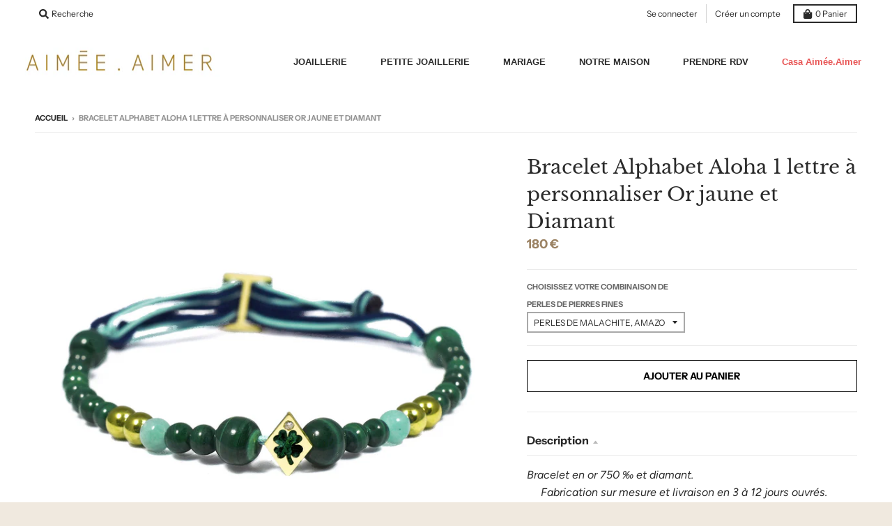

--- FILE ---
content_type: text/html; charset=utf-8
request_url: https://aimee-aimer.com/products/bracelet-alphabet-aloha-1-lettre-a-personnaliser-or-jaune-et-diamant
body_size: 35322
content:
<!doctype html>
<!--[if IE 8]><html class="no-js lt-ie9" lang="fr"> <![endif]-->
<!--[if IE 9 ]><html class="ie9 no-js"> <![endif]-->
<!--[if (gt IE 9)|!(IE)]><!--> <html class="no-js" lang="fr"> <!--<![endif]-->
<head>
  <meta charset="utf-8">
  <meta http-equiv="X-UA-Compatible" content="IE=edge,chrome=1">
  <link rel="canonical" href="https://aimee-aimer.com/products/bracelet-alphabet-aloha-1-lettre-a-personnaliser-or-jaune-et-diamant">
  <meta name="viewport" content="width=device-width,initial-scale=1">
  <meta name="theme-color" content="#9c8364">

  

  <title>
    Bracelet Alphabet Aloha 1 lettre à personnaliser Or jaune et Diamant &ndash; AIMÉE.AIMER
  </title>

  
    <meta name="description" content="Avec le bracelet Alphabet à personnaliser de AIMÉE.AIMER : exprimez-vous en or 18 carats et diamant !">
  

  <meta property="og:site_name" content="AIMÉE.AIMER">
<meta property="og:url" content="https://aimee-aimer.com/products/bracelet-alphabet-aloha-1-lettre-a-personnaliser-or-jaune-et-diamant">
<meta property="og:title" content="Bracelet Alphabet Aloha 1 lettre à personnaliser Or jaune et Diamant">
<meta property="og:type" content="product">
<meta property="og:description" content="Avec le bracelet Alphabet à personnaliser de AIMÉE.AIMER : exprimez-vous en or 18 carats et diamant !"><meta property="product:availability" content="instock">
  <meta property="product:price:amount" content="180">
  <meta property="product:price:currency" content="EUR"><meta property="og:image" content="http://aimee-aimer.com/cdn/shop/products/Alphabet_luck_c8a2989a-bb7c-4e48-9993-9a6245aff08a_1200x1200.jpg?v=1602682445">
      <meta property="og:image:secure_url" content="https://aimee-aimer.com/cdn/shop/products/Alphabet_luck_c8a2989a-bb7c-4e48-9993-9a6245aff08a_1200x1200.jpg?v=1602682445">
      <meta property="og:image:width" content="1200">
      <meta property="og:image:height" content="1200"><meta property="og:image" content="http://aimee-aimer.com/cdn/shop/products/P-alphabet_chance_1200x1200.jpg?v=1602682445">
      <meta property="og:image:secure_url" content="https://aimee-aimer.com/cdn/shop/products/P-alphabet_chance_1200x1200.jpg?v=1602682445">
      <meta property="og:image:width" content="964">
      <meta property="og:image:height" content="954"><meta property="og:image" content="http://aimee-aimer.com/cdn/shop/products/P-alphabet_arbre_1200x1200.jpg?v=1602682445">
      <meta property="og:image:secure_url" content="https://aimee-aimer.com/cdn/shop/products/P-alphabet_arbre_1200x1200.jpg?v=1602682445">
      <meta property="og:image:width" content="964">
      <meta property="og:image:height" content="954">

<meta name="twitter:site" content="@">
<meta name="twitter:card" content="summary_large_image">
<meta name="twitter:title" content="Bracelet Alphabet Aloha 1 lettre à personnaliser Or jaune et Diamant">
<meta name="twitter:description" content="Avec le bracelet Alphabet à personnaliser de AIMÉE.AIMER : exprimez-vous en or 18 carats et diamant !">


  <!-- "snippets/buddha-megamenu-before.liquid" was not rendered, the associated app was uninstalled -->
  <!-- "snippets/buddha-megamenu.liquid" was not rendered, the associated app was uninstalled -->
  <script>window.performance && window.performance.mark && window.performance.mark('shopify.content_for_header.start');</script><meta id="shopify-digital-wallet" name="shopify-digital-wallet" content="/6698865/digital_wallets/dialog">
<meta name="shopify-checkout-api-token" content="8680f3696075308874ad4db166b9e5a2">
<meta id="in-context-paypal-metadata" data-shop-id="6698865" data-venmo-supported="false" data-environment="production" data-locale="fr_FR" data-paypal-v4="true" data-currency="EUR">
<link rel="alternate" type="application/json+oembed" href="https://aimee-aimer.com/products/bracelet-alphabet-aloha-1-lettre-a-personnaliser-or-jaune-et-diamant.oembed">
<script async="async" src="/checkouts/internal/preloads.js?locale=fr-FR"></script>
<script id="shopify-features" type="application/json">{"accessToken":"8680f3696075308874ad4db166b9e5a2","betas":["rich-media-storefront-analytics"],"domain":"aimee-aimer.com","predictiveSearch":true,"shopId":6698865,"locale":"fr"}</script>
<script>var Shopify = Shopify || {};
Shopify.shop = "aimee-aimer.myshopify.com";
Shopify.locale = "fr";
Shopify.currency = {"active":"EUR","rate":"1.0"};
Shopify.country = "FR";
Shopify.theme = {"name":"District new - dec23","id":155550482764,"schema_name":"District","schema_version":"3.7.6","theme_store_id":735,"role":"main"};
Shopify.theme.handle = "null";
Shopify.theme.style = {"id":null,"handle":null};
Shopify.cdnHost = "aimee-aimer.com/cdn";
Shopify.routes = Shopify.routes || {};
Shopify.routes.root = "/";</script>
<script type="module">!function(o){(o.Shopify=o.Shopify||{}).modules=!0}(window);</script>
<script>!function(o){function n(){var o=[];function n(){o.push(Array.prototype.slice.apply(arguments))}return n.q=o,n}var t=o.Shopify=o.Shopify||{};t.loadFeatures=n(),t.autoloadFeatures=n()}(window);</script>
<script id="shop-js-analytics" type="application/json">{"pageType":"product"}</script>
<script defer="defer" async type="module" src="//aimee-aimer.com/cdn/shopifycloud/shop-js/modules/v2/client.init-shop-cart-sync_XvpUV7qp.fr.esm.js"></script>
<script defer="defer" async type="module" src="//aimee-aimer.com/cdn/shopifycloud/shop-js/modules/v2/chunk.common_C2xzKNNs.esm.js"></script>
<script type="module">
  await import("//aimee-aimer.com/cdn/shopifycloud/shop-js/modules/v2/client.init-shop-cart-sync_XvpUV7qp.fr.esm.js");
await import("//aimee-aimer.com/cdn/shopifycloud/shop-js/modules/v2/chunk.common_C2xzKNNs.esm.js");

  window.Shopify.SignInWithShop?.initShopCartSync?.({"fedCMEnabled":true,"windoidEnabled":true});

</script>
<script id="__st">var __st={"a":6698865,"offset":3600,"reqid":"bb7a5097-b18a-46c0-9387-a61890aa9f47-1768768481","pageurl":"aimee-aimer.com\/products\/bracelet-alphabet-aloha-1-lettre-a-personnaliser-or-jaune-et-diamant","u":"b201209bf40d","p":"product","rtyp":"product","rid":4371621314646};</script>
<script>window.ShopifyPaypalV4VisibilityTracking = true;</script>
<script id="captcha-bootstrap">!function(){'use strict';const t='contact',e='account',n='new_comment',o=[[t,t],['blogs',n],['comments',n],[t,'customer']],c=[[e,'customer_login'],[e,'guest_login'],[e,'recover_customer_password'],[e,'create_customer']],r=t=>t.map((([t,e])=>`form[action*='/${t}']:not([data-nocaptcha='true']) input[name='form_type'][value='${e}']`)).join(','),a=t=>()=>t?[...document.querySelectorAll(t)].map((t=>t.form)):[];function s(){const t=[...o],e=r(t);return a(e)}const i='password',u='form_key',d=['recaptcha-v3-token','g-recaptcha-response','h-captcha-response',i],f=()=>{try{return window.sessionStorage}catch{return}},m='__shopify_v',_=t=>t.elements[u];function p(t,e,n=!1){try{const o=window.sessionStorage,c=JSON.parse(o.getItem(e)),{data:r}=function(t){const{data:e,action:n}=t;return t[m]||n?{data:e,action:n}:{data:t,action:n}}(c);for(const[e,n]of Object.entries(r))t.elements[e]&&(t.elements[e].value=n);n&&o.removeItem(e)}catch(o){console.error('form repopulation failed',{error:o})}}const l='form_type',E='cptcha';function T(t){t.dataset[E]=!0}const w=window,h=w.document,L='Shopify',v='ce_forms',y='captcha';let A=!1;((t,e)=>{const n=(g='f06e6c50-85a8-45c8-87d0-21a2b65856fe',I='https://cdn.shopify.com/shopifycloud/storefront-forms-hcaptcha/ce_storefront_forms_captcha_hcaptcha.v1.5.2.iife.js',D={infoText:'Protégé par hCaptcha',privacyText:'Confidentialité',termsText:'Conditions'},(t,e,n)=>{const o=w[L][v],c=o.bindForm;if(c)return c(t,g,e,D).then(n);var r;o.q.push([[t,g,e,D],n]),r=I,A||(h.body.append(Object.assign(h.createElement('script'),{id:'captcha-provider',async:!0,src:r})),A=!0)});var g,I,D;w[L]=w[L]||{},w[L][v]=w[L][v]||{},w[L][v].q=[],w[L][y]=w[L][y]||{},w[L][y].protect=function(t,e){n(t,void 0,e),T(t)},Object.freeze(w[L][y]),function(t,e,n,w,h,L){const[v,y,A,g]=function(t,e,n){const i=e?o:[],u=t?c:[],d=[...i,...u],f=r(d),m=r(i),_=r(d.filter((([t,e])=>n.includes(e))));return[a(f),a(m),a(_),s()]}(w,h,L),I=t=>{const e=t.target;return e instanceof HTMLFormElement?e:e&&e.form},D=t=>v().includes(t);t.addEventListener('submit',(t=>{const e=I(t);if(!e)return;const n=D(e)&&!e.dataset.hcaptchaBound&&!e.dataset.recaptchaBound,o=_(e),c=g().includes(e)&&(!o||!o.value);(n||c)&&t.preventDefault(),c&&!n&&(function(t){try{if(!f())return;!function(t){const e=f();if(!e)return;const n=_(t);if(!n)return;const o=n.value;o&&e.removeItem(o)}(t);const e=Array.from(Array(32),(()=>Math.random().toString(36)[2])).join('');!function(t,e){_(t)||t.append(Object.assign(document.createElement('input'),{type:'hidden',name:u})),t.elements[u].value=e}(t,e),function(t,e){const n=f();if(!n)return;const o=[...t.querySelectorAll(`input[type='${i}']`)].map((({name:t})=>t)),c=[...d,...o],r={};for(const[a,s]of new FormData(t).entries())c.includes(a)||(r[a]=s);n.setItem(e,JSON.stringify({[m]:1,action:t.action,data:r}))}(t,e)}catch(e){console.error('failed to persist form',e)}}(e),e.submit())}));const S=(t,e)=>{t&&!t.dataset[E]&&(n(t,e.some((e=>e===t))),T(t))};for(const o of['focusin','change'])t.addEventListener(o,(t=>{const e=I(t);D(e)&&S(e,y())}));const B=e.get('form_key'),M=e.get(l),P=B&&M;t.addEventListener('DOMContentLoaded',(()=>{const t=y();if(P)for(const e of t)e.elements[l].value===M&&p(e,B);[...new Set([...A(),...v().filter((t=>'true'===t.dataset.shopifyCaptcha))])].forEach((e=>S(e,t)))}))}(h,new URLSearchParams(w.location.search),n,t,e,['guest_login'])})(!0,!0)}();</script>
<script integrity="sha256-4kQ18oKyAcykRKYeNunJcIwy7WH5gtpwJnB7kiuLZ1E=" data-source-attribution="shopify.loadfeatures" defer="defer" src="//aimee-aimer.com/cdn/shopifycloud/storefront/assets/storefront/load_feature-a0a9edcb.js" crossorigin="anonymous"></script>
<script data-source-attribution="shopify.dynamic_checkout.dynamic.init">var Shopify=Shopify||{};Shopify.PaymentButton=Shopify.PaymentButton||{isStorefrontPortableWallets:!0,init:function(){window.Shopify.PaymentButton.init=function(){};var t=document.createElement("script");t.src="https://aimee-aimer.com/cdn/shopifycloud/portable-wallets/latest/portable-wallets.fr.js",t.type="module",document.head.appendChild(t)}};
</script>
<script data-source-attribution="shopify.dynamic_checkout.buyer_consent">
  function portableWalletsHideBuyerConsent(e){var t=document.getElementById("shopify-buyer-consent"),n=document.getElementById("shopify-subscription-policy-button");t&&n&&(t.classList.add("hidden"),t.setAttribute("aria-hidden","true"),n.removeEventListener("click",e))}function portableWalletsShowBuyerConsent(e){var t=document.getElementById("shopify-buyer-consent"),n=document.getElementById("shopify-subscription-policy-button");t&&n&&(t.classList.remove("hidden"),t.removeAttribute("aria-hidden"),n.addEventListener("click",e))}window.Shopify?.PaymentButton&&(window.Shopify.PaymentButton.hideBuyerConsent=portableWalletsHideBuyerConsent,window.Shopify.PaymentButton.showBuyerConsent=portableWalletsShowBuyerConsent);
</script>
<script data-source-attribution="shopify.dynamic_checkout.cart.bootstrap">document.addEventListener("DOMContentLoaded",(function(){function t(){return document.querySelector("shopify-accelerated-checkout-cart, shopify-accelerated-checkout")}if(t())Shopify.PaymentButton.init();else{new MutationObserver((function(e,n){t()&&(Shopify.PaymentButton.init(),n.disconnect())})).observe(document.body,{childList:!0,subtree:!0})}}));
</script>
<link id="shopify-accelerated-checkout-styles" rel="stylesheet" media="screen" href="https://aimee-aimer.com/cdn/shopifycloud/portable-wallets/latest/accelerated-checkout-backwards-compat.css" crossorigin="anonymous">
<style id="shopify-accelerated-checkout-cart">
        #shopify-buyer-consent {
  margin-top: 1em;
  display: inline-block;
  width: 100%;
}

#shopify-buyer-consent.hidden {
  display: none;
}

#shopify-subscription-policy-button {
  background: none;
  border: none;
  padding: 0;
  text-decoration: underline;
  font-size: inherit;
  cursor: pointer;
}

#shopify-subscription-policy-button::before {
  box-shadow: none;
}

      </style>

<script>window.performance && window.performance.mark && window.performance.mark('shopify.content_for_header.end');</script>
  <link href="//aimee-aimer.com/cdn/shop/t/45/assets/theme.scss.css?v=37726471008943916091759343173" rel="stylesheet" type="text/css" media="all" />

  

  <script>
    window.StyleHatch = window.StyleHatch || {};
    StyleHatch.Strings = {
      instagramAddToken: "Ajoutez votre jeton d\u0026#39;accès Instagram.",
      instagramInvalidToken: "Le jeton d\u0026#39;accès Instagram n\u0026#39;est pas valide. Assurez-vous d\u0026#39;avoir ajouté le jeton complet.",
      instagramRateLimitToken: "Votre magasin est actuellement au-dessus de la limite de taux d\u0026#39;Instagram. Contactez le support de Style Hatch pour des détails.",
      addToCart: "Ajouter au panier",
      preOrder: "Ajouter au panier",
      soldOut: "",
      addressError: "Vous ne trouvez pas cette adresse",
      addressNoResults: "Aucun résultat pour cette adresse",
      addressQueryLimit: "Vous avez dépassé la limite de Google utilisation de l'API. Envisager la mise à niveau à un \u003ca href=\"https:\/\/developers.google.com\/maps\/premium\/usage-limits\"\u003erégime spécial\u003c\/a\u003e.",
      authError: "Il y avait un problème authentifier votre compte Google Maps.",
      agreeNotice: "Veuillez accepter les conditions générales de vente"
    }
    window.theme = window.theme || {};
    window.theme.info = { name: "District" };
    StyleHatch.currencyFormat = "{{amount_no_decimals}} €";
    StyleHatch.ajaxCartEnable = true;
    StyleHatch.cartData = {"note":null,"attributes":{},"original_total_price":0,"total_price":0,"total_discount":0,"total_weight":0.0,"item_count":0,"items":[],"requires_shipping":false,"currency":"EUR","items_subtotal_price":0,"cart_level_discount_applications":[],"checkout_charge_amount":0};
    StyleHatch.routes = {
      root_url: '/',
      account_url: '/account',
      account_login_url: 'https://shopify.com/6698865/account?locale=fr&region_country=FR',
      account_logout_url: '/account/logout',
      account_recover_url: '/account/recover',
      account_register_url: 'https://shopify.com/6698865/account?locale=fr',
      account_addresses_url: '/account/addresses',
      collections_url: '/collections',
      all_products_collection_url: '/collections/all',
      search_url: '/search',
      cart_url: '/cart',
      cart_add_url: '/cart/add',
      cart_change_url: '/cart/change',
      cart_clear_url: '/cart/clear',
      product_recommendations_url: '/recommendations/products'
    };
    // Post defer
    window.addEventListener('DOMContentLoaded', function() {
      (function( $ ) {
      

      
      
      })(jq223);
    });
    document.documentElement.className = document.documentElement.className.replace('no-js', 'js');
  </script>
  <script type="text/javascript">
    window.lazySizesConfig = window.lazySizesConfig || {};
    window.lazySizesConfig.loadMode = 1;
  </script>
  <!--[if (gt IE 9)|!(IE)]><!--><script src="//aimee-aimer.com/cdn/shop/t/45/assets/lazysizes.min.js?v=174097831579247140971701198538" async="async"></script><!--<![endif]-->
  <!--[if lte IE 9]><script src="//aimee-aimer.com/cdn/shop/t/45/assets/lazysizes.min.js?v=174097831579247140971701198538"></script><![endif]-->
  <!--[if (gt IE 9)|!(IE)]><!--><script src="//aimee-aimer.com/cdn/shop/t/45/assets/vendor.js?v=120677747010623632271701198538" defer="defer"></script><!--<![endif]-->
  <!--[if lte IE 9]><script src="//aimee-aimer.com/cdn/shop/t/45/assets/vendor.js?v=120677747010623632271701198538"></script><![endif]-->
  <!--[if (gt IE 9)|!(IE)]><!--><script src="//aimee-aimer.com/cdn/shop/t/45/assets/theme.min.js?v=145684740981500992581701198538" defer="defer"></script><!--<![endif]-->
  <!--[if lte IE 9]><script src="//aimee-aimer.com/cdn/shop/t/45/assets/theme.min.js?v=145684740981500992581701198538"></script><![endif]-->

 

<script>window.__pagefly_analytics_settings__={"acceptTracking":false};</script>
 


					







<!-- BEGIN app block: shopify://apps/globo-mega-menu/blocks/app-embed/7a00835e-fe40-45a5-a615-2eb4ab697b58 -->
<link href="//cdn.shopify.com/extensions/019b6e53-04e2-713c-aa06-5bced6079bf6/menufrontend-304/assets/main-navigation-styles.min.css" rel="stylesheet" type="text/css" media="all" />
<link href="//cdn.shopify.com/extensions/019b6e53-04e2-713c-aa06-5bced6079bf6/menufrontend-304/assets/theme-styles.min.css" rel="stylesheet" type="text/css" media="all" />
<script type="text/javascript" hs-ignore data-cookieconsent="ignore" data-ccm-injected>
document.getElementsByTagName('html')[0].classList.add('globo-menu-loading');
window.GloboMenuConfig = window.GloboMenuConfig || {}
window.GloboMenuConfig.curLocale = "fr";
window.GloboMenuConfig.shop = "aimee-aimer.myshopify.com";
window.GloboMenuConfig.GloboMenuLocale = "fr";
window.GloboMenuConfig.locale = "fr";
window.menuRootUrl = "";
window.GloboMenuCustomer = false;
window.GloboMenuAssetsUrl = 'https://cdn.shopify.com/extensions/019b6e53-04e2-713c-aa06-5bced6079bf6/menufrontend-304/assets/';
window.GloboMenuFilesUrl = '//aimee-aimer.com/cdn/shop/files/';
window.GloboMenuLinklists = {"main-menu": [{'url' :"\/collections", 'title': "NOUVEAUTÉS"},{'url' :"\/collections\/all", 'title': "LES BIJOUX"},{'url' :"\/collections", 'title': "L'ALPHABET de AIMÉE.AIMER"},{'url' :"\/collections\/all", 'title': "LE MARIAGE"},{'url' :"\/collections", 'title': "LES COLLECTIONS"}],"footer": [{'url' :"\/pages\/about-us", 'title': "notre Maison"},{'url' :"\/pages\/nos-services", 'title': "nos services"},{'url' :"\/blogs\/on-parle-de-nous", 'title': "on parle de nous"},{'url' :"\/pages\/vos-questions-les-plus-frequentes", 'title': "FAQ"},{'url' :"\/pages\/cgv", 'title': "CGV"},{'url' :"\/pages\/mentions-legales", 'title': "Mentions légales"}],"header": [{'url' :"\/pages\/about-us", 'title': "notre Maison"},{'url' :"\/pages\/nos-services", 'title': "nos services"},{'url' :"\/blogs\/on-parle-de-nous", 'title': "on parle de nous"},{'url' :"\/pages\/vos-questions-les-plus-frequentes", 'title': "FAQ"}],"header-nav-district": [{'url' :"\/", 'title': "JOAILLERIE"},{'url' :"\/", 'title': "PETITE JOAILLERIE"},{'url' :"\/", 'title': "MARIAGE"},{'url' :"\/", 'title': "NOTRE MAISON"},{'url' :"\/pages\/essayer-un-bijou-votre-rendez-vous", 'title': "SALON-BOUTIQUE RV"}],"footer-district-menu-maison": [{'url' :"\/pages\/ecrivez-nous", 'title': "Par mail sur boutique@aimee-aimer.com"},{'url' :"\/pages\/contactez-nous-et-posez-nous-vos-questions", 'title': "Par téléphone au 09.80.47.14.77"},{'url' :"\/pages\/guide-des-tailles", 'title': "Guide des tailles"},{'url' :"\/pages\/le-cadeau-a-temps", 'title': "Un cadeau à temps"},{'url' :"\/pages\/vos-questions-les-plus-frequentes", 'title': "FAQ"}],"footer-district-la-maison": [{'url' :"\/pages\/notre-maison", 'title': "Notre histoire"},{'url' :"\/pages\/notre-savoir-faire", 'title': "Notre savoir-faire"},{'url' :"\/pages\/essayer-un-bijou-votre-rendez-vous", 'title': "Découvrir un bijou, prendre RV"},{'url' :"\/blogs\/on-parle-de-nous", 'title': "Presse, On parle de nous"}],"footer-district-nos-garanties": [{'url' :"\/pages\/retour-facile-livraison-securisee", 'title': "Retour facile \u0026 livraison sécurisée"},{'url' :"\/pages\/remise-a-taille-de-votre-bague", 'title': "Remise à taille de votre bague offerte"},{'url' :"\/pages\/garantie-et-reparations", 'title': "Garantie et réparations"},{'url' :"\/pages\/cgv", 'title': "CGV"}],"customer-account-main-menu": [{'url' :"\/", 'title': "Boutique"},{'url' :"https:\/\/shopify.com\/6698865\/account\/orders?locale=fr\u0026region_country=FR", 'title': "Orders"}]}
window.GloboMenuConfig.is_app_embedded = true;
window.showAdsInConsole = true;
</script>

<script hs-ignore data-cookieconsent="ignore" data-ccm-injected type="text/javascript">
  window.GloboMenus = window.GloboMenus || [];
  var menuKey = 2694;
  window.GloboMenus[menuKey] = window.GloboMenus[menuKey] || {};
  window.GloboMenus[menuKey].id = menuKey;window.GloboMenus[menuKey].replacement = {"type":"auto"};window.GloboMenus[menuKey].type = "main";
  window.GloboMenus[menuKey].schedule = null;
  window.GloboMenus[menuKey].settings ={"font":{"tab_fontsize":"13","menu_fontsize":"13","tab_fontfamily":"Work Sans","tab_fontweight":"500","menu_fontfamily":"Work Sans","menu_fontweight":"600","tab_fontfamily_2":"avenir next","menu_fontfamily_2":"avenir next","submenu_text_fontsize":"13","tab_fontfamily_custom":true,"menu_fontfamily_custom":true,"submenu_text_fontfamily":"Work Sans","submenu_text_fontweight":"regular","submenu_heading_fontsize":"13","submenu_text_fontfamily_2":"univers next","submenu_heading_fontfamily":"Work Sans","submenu_heading_fontweight":"500","submenu_description_fontsize":"11","submenu_heading_fontfamily_2":"univers next","submenu_description_fontfamily":"Alice","submenu_description_fontweight":"regular","submenu_text_fontfamily_custom":true,"submenu_description_fontfamily_2":"Indie Flower","submenu_heading_fontfamily_custom":true,"submenu_description_fontfamily_custom":false},"color":{"menu_text":"rgba(42, 42, 42, 1)","menu_border":"rgba(255, 255, 255, 1)","submenu_text":"rgba(156, 131, 100, 1)","atc_text_color":"#FFFFFF","submenu_border":"rgba(255, 255, 255, 1)","menu_background":"rgba(255, 255, 255, 1)","menu_text_hover":"rgba(156, 131, 100, 1)","sale_text_color":"#ffffff","submenu_heading":"rgba(42, 42, 42, 1)","tab_heading_color":"rgba(255, 253, 253, 1)","soldout_text_color":"#757575","submenu_background":"rgba(255, 255, 255, 1)","submenu_text_hover":"#000000","submenu_description":"#969696","atc_background_color":"#1F1F1F","atc_text_color_hover":"#FFFFFF","tab_background_hover":"rgba(247, 245, 245, 1)","menu_background_hover":"rgba(255, 255, 255, 1)","sale_background_color":"#ec523e","soldout_background_color":"#d5d5d5","tab_heading_active_color":"rgba(255, 249, 249, 1)","submenu_description_hover":"rgba(42, 42, 42, 1)","atc_background_color_hover":"#000000"},"general":{"align":"right","login":false,"border":false,"logout":false,"search":false,"account":false,"trigger":"hover","register":false,"atcButton":false,"indicators":false,"responsive":"950","transition":"fade","menu_padding":"24","carousel_loop":true,"hidewatermark":false,"mobile_border":true,"mobile_trigger":"click_toggle","submenu_border":true,"tab_lineheight":"50","menu_lineheight":"100","lazy_load_enable":false,"transition_delay":"150","transition_speed":"300","carousel_auto_play":true,"dropdown_lineheight":"52","linklist_lineheight":"32","mobile_sticky_header":false,"desktop_sticky_header":false,"mobile_hide_linklist_submenu":false},"language":{"name":"Nom","sale":"Sale","send":"envoyer","view":"View details","email":"email","phone":"téléphone","search":"Recherche","message":"message","sold_out":"Sold out","add_to_cart":"Add to cart"}};
  window.GloboMenus[menuKey].itemsLength = 6;
</script><script type="template/html" id="globoMenu2694HTML"><ul class="gm-menu gm-menu-2694 gm-mobile-bordered gm-submenu-align-right gm-menu-trigger-hover gm-transition-fade" data-menu-id="2694" data-transition-speed="300" data-transition-delay="150">
<li style="--gm-item-custom-color:rgba(42, 42, 42, 1);--gm-item-custom-hover-color:rgba(156, 131, 100, 1);--gm-item-custom-background-color:rgba(255, 255, 255, 1);--gm-item-custom-hover-background-color:rgba(255, 255, 255, 1);" data-gmmi="0" data-gmdi="0" class="gm-item gm-level-0 gm-has-submenu gm-submenu-mega gm-submenu-align-center has-custom-color"><a class="gm-target" title="JOAILLERIE"><span class="gm-text">JOAILLERIE</span></a><div 
      class="gm-submenu gm-mega gm-submenu-bordered" 
      style="width: 900px;"
    ><div style="" class="submenu-background"></div>
      <ul class="gm-grid">
<li class="gm-item gm-grid-item gmcol-1">
</li>
<li class="gm-item gm-grid-item gmcol-2 gm-has-submenu"><ul style="--columns:1" class="gm-links">
<li class="gm-item gm-heading"><a class="gm-target" title="BIJOUX" href="/collections/bijoux"><span class="gm-text">BIJOUX</span></a>
</li>
<li class="gm-item"><a class="gm-target" title="Bagues" href="https://aimee-aimer.com/pages/les-bagues-1"><span class="gm-text">Bagues</span></a>
</li>
<li class="gm-item"><a class="gm-target" title="Boucles d&#39;oreilles" href="https://aimee-aimer.com/pages/les-boucles-d-oreilles"><span class="gm-text">Boucles d'oreilles</span></a>
</li>
<li class="gm-item"><a class="gm-target" title="Colliers" href="/collections/colliers-1"><span class="gm-text">Colliers</span></a>
</li>
<li class="gm-item"><a class="gm-target" title="Bracelets" href="/collections/bracelets-1"><span class="gm-text">Bracelets</span></a>
</li>
<li class="gm-item"><a class="gm-target" title="Sélection Cadeaux" href="https://aimee-aimer.com/pages/selection-festive"><span class="gm-text">Sélection Cadeaux</span></a>
</li></ul>
</li>
<li class="gm-item gm-grid-item gmcol-2 gm-has-submenu"><ul style="--columns:1" class="gm-links">
<li class="gm-item gm-heading"><div class="gm-target" title="COLLECTIONS"><span class="gm-text">COLLECTIONS</span></div>
</li>
<li class="gm-item"><a class="gm-target" title="Noeud de Paris" href="/collections/noeud-de-paris"><span class="gm-text">Noeud de Paris</span></a>
</li>
<li class="gm-item"><a class="gm-target" title="Crush" href="/collections/crush_on"><span class="gm-text">Crush</span></a>
</li>
<li class="gm-item"><a class="gm-target" title="Spicy Love" href="/collections/spicy-love"><span class="gm-text">Spicy Love</span></a>
</li>
<li class="gm-item"><a class="gm-target" title="Spicy" href="https://aimee-aimer.com/pages/spicy"><span class="gm-text">Spicy</span></a>
</li>
<li class="gm-item"><a class="gm-target" title="Delta" href="/collections/delta"><span class="gm-text">Delta</span></a>
</li>
<li class="gm-item"><a class="gm-target" title="Folles Iguazu" href="/collections/folles-iguazu"><span class="gm-text">Folles Iguazu</span></a>
</li>
<li class="gm-item"><a class="gm-target" title="Nous" href="https://aimee-aimer.com/pages/la-bague-nous"><span class="gm-text">Nous</span></a>
</li></ul>
</li>
<li class="gm-item gm-grid-item gmcol-2 gm-has-submenu"><ul style="--columns:1" class="gm-links">
<li class="gm-item"><a class="gm-target" title=""><span class="gm-text"></span></a>
</li>
<li class="gm-item"><a class="gm-target" title=""><span class="gm-text"></span></a>
</li>
<li class="gm-item"><a class="gm-target" title=""><span class="gm-text"></span></a>
</li>
<li class="gm-item"><a class="gm-target" title=""><span class="gm-text"></span></a>
</li>
<li class="gm-item"><a class="gm-target" title="Petit AA - Promessa" href="/collections/promessa"><span class="gm-text">Petit AA - Promessa</span></a>
</li>
<li class="gm-item"><a class="gm-target" title="Tiare" href="/collections/tiare"><span class="gm-text">Tiare</span></a>
</li>
<li class="gm-item"><a class="gm-target" title="Chance" href="/collections/collection-chance"><span class="gm-text">Chance</span></a>
</li>
<li class="gm-item"><a class="gm-target" title="Lignes F." href="/collections/lignes-frivoles"><span class="gm-text">Lignes F.</span></a>
</li>
<li class="gm-item"><a class="gm-target" title="Horizon" href="/collections/horizon"><span class="gm-text">Horizon</span></a>
</li>
<li class="gm-item"><a class="gm-target" title="Tropiques" href="/collections/tropiques"><span class="gm-text">Tropiques</span></a>
</li></ul>
</li>
<li class="gm-item gm-grid-item gmcol-4 gm-image-1">
    <div class="gm-image"  style="--gm-item-image-width:auto">
      <a title="" href="/collections/crush_on"><img
            
            data-sizes="auto"
            src="//aimee-aimer.com/cdn/shop/files/1683714075_0_2048x.jpg?v=16744102393003718187"
            width=""
            height=""
            data-widths="[40, 100, 140, 180, 250, 260, 275, 305, 440, 610, 720, 930, 1080, 1200, 1640, 2048]"
            class=""
            alt=""
            title=""
          /></a>
    </div>
  </li>
<li class="gm-item gm-grid-item gmcol-1">
</li></ul>
    </div></li>

<li style="--gm-item-custom-color:rgba(42, 42, 42, 1);--gm-item-custom-hover-color:rgba(156, 131, 100, 1);--gm-item-custom-background-color:rgba(255, 255, 255, 1);--gm-item-custom-hover-background-color:rgba(255, 255, 255, 1);" data-gmmi="1" data-gmdi="1" class="gm-item gm-level-0 gm-has-submenu gm-submenu-mega gm-submenu-align-center has-custom-color"><a class="gm-target" title="PETITE JOAILLERIE"><span class="gm-text">PETITE JOAILLERIE</span></a><div 
      class="gm-submenu gm-mega gm-submenu-bordered" 
      style="width: 900px;"
    ><div style="" class="submenu-background"></div>
      <ul class="gm-grid">
<li class="gm-item gm-grid-item gmcol-1">
</li>
<li class="gm-item gm-grid-item gmcol-3 gm-has-submenu"><ul style="--columns:1" class="gm-links gm-jc-start">
<li class="gm-item gm-heading"><div class="gm-target" title="NOUVEAUTÉS"><span class="gm-text">NOUVEAUTÉS</span></div>
</li>
<li class="gm-item"><a class="gm-target" title="Les Médailles Heureuses" href="/collections/les-medailles-bonheur"><span class="gm-text">Les Médailles Heureuses</span></a>
</li>
<li class="gm-item"><a class="gm-target" title="Bracelet Aloha Perlé" href="/collections/bracelets-aloha-perle"><span class="gm-text">Bracelet Aloha Perlé</span></a>
</li>
<li class="gm-item"><a class="gm-target" title="Collier Aloha Perlé" href="/collections/collier-aloha-perle"><span class="gm-text">Collier Aloha Perlé</span></a>
</li>
<li class="gm-item"><a class="gm-target" title="Boucles d&#39;oreilles Chanimaux" href="/collections/les-chanimaux"><span class="gm-text">Boucles d'oreilles Chanimaux</span></a>
</li></ul>
</li>
<li class="gm-item gm-grid-item gmcol-3 gm-has-submenu"><ul style="--columns:1" class="gm-links">
<li class="gm-item gm-heading"><div class="gm-target" title="L&#39;ALPHABET DE AIMÉE.AIMER"><span class="gm-text">L'ALPHABET DE AIMÉE.AIMER</span></div>
</li>
<li class="gm-item"><a class="gm-target" title="Bracelet Alphabet pour elle" href="/collections/lalphabet-de-aimee-aimer"><span class="gm-text">Bracelet Alphabet pour elle</span></a>
</li>
<li class="gm-item"><a class="gm-target" title="Bague Alphabet" href="/collections/bague-alphabet"><span class="gm-text">Bague Alphabet</span></a>
</li>
<li class="gm-item"><a class="gm-target" title="Bracelet Alphabet pour lui" href="/collections/lalphabet-de-aimee-aimer-pour-lui-version-argent-950"><span class="gm-text">Bracelet Alphabet pour lui</span></a>
</li></ul>
</li>
<li class="gm-item gm-grid-item gmcol-4 gm-image-1">
    <div class="gm-image"  style="--gm-item-image-width:auto">
      <a title="" href="/collections/bracelet-collier-alphabet-aloha-perle"><img
            
            data-sizes="auto"
            src="//aimee-aimer.com/cdn/shop/files/1683714118_0_2048x.jpg?v=5913155101769286758"
            width=""
            height=""
            data-widths="[40, 100, 140, 180, 250, 260, 275, 305, 440, 610, 720, 930, 1080, 1200, 1640, 2048]"
            class=""
            alt=""
            title=""
          /></a>
    </div>
  </li>
<li class="gm-item gm-grid-item gmcol-1">
</li></ul>
    </div></li>

<li data-gmmi="2" data-gmdi="2" class="gm-item gm-level-0 gm-has-submenu gm-submenu-mega gm-submenu-align-center"><a class="gm-target" title="MARIAGE"><span class="gm-text">MARIAGE</span></a><div 
      class="gm-submenu gm-mega gm-submenu-bordered" 
      style="width: 750px;"
    ><div style="" class="submenu-background"></div>
      <ul class="gm-grid">
<li class="gm-item gm-grid-item gmcol-1">
</li>
<li class="gm-item gm-grid-item gmcol-5 gm-image-1">
    <div class="gm-image"  style="--gm-item-image-width:auto">
      <a title="" href="/collections/bagues-de-fiancailles"><img
            
            data-sizes="auto"
            src="//aimee-aimer.com/cdn/shop/files/1591530665_0_2048x.jpg?v=6978555421169506825"
            width=""
            height=""
            data-widths="[40, 100, 140, 180, 250, 260, 275, 305, 440, 610, 720, 930, 1080, 1200, 1640, 2048]"
            class=""
            alt=""
            title=""
          /></a>
    </div>
  </li>
<li class="gm-item gm-grid-item gmcol-5 gm-image-1">
    <div class="gm-image"  style="--gm-item-image-width:auto">
      <a title="" href="/collections/alliances"><img
            
            data-sizes="auto"
            src="//aimee-aimer.com/cdn/shop/files/1612310149_0_2048x.jpg?v=17900221313137499634"
            width=""
            height=""
            data-widths="[40, 100, 140, 180, 250, 260, 275, 305, 440, 610, 720, 930, 1080, 1200, 1640, 2048]"
            class=""
            alt=""
            title=""
          /></a>
    </div>
  </li>
<li class="gm-item gm-grid-item gmcol-1">
</li></ul>
    </div></li>

<li style="--gm-item-custom-color:rgba(42, 42, 42, 1);--gm-item-custom-hover-color:rgba(156, 131, 100, 1);--gm-item-custom-background-color:rgba(255, 255, 255, 1);--gm-item-custom-hover-background-color:rgba(255, 255, 255, 1);" data-gmmi="3" data-gmdi="3" class="gm-item gm-level-0 gm-has-submenu gm-submenu-mega gm-submenu-align-center has-custom-color"><a class="gm-target" title="NOTRE MAISON"><span class="gm-text">NOTRE MAISON</span></a><div 
      class="gm-submenu gm-mega gm-submenu-bordered" 
      style="width: 540px;"
    ><div style="background-color: rgba(255, 255, 255, 1);" class="submenu-background"></div>
      <ul class="gm-grid">
<li class="gm-item gm-grid-item gmcol-1">
</li>
<li class="gm-item gm-grid-item gmcol-4 gm-has-submenu"><ul style="--columns:1" class="gm-links">
<li class="gm-item gm-heading"><div class="gm-target" title="QUI SOMMES NOUS ?"><span class="gm-text">QUI SOMMES NOUS ?</span></div>
</li>
<li class="gm-item"><a class="gm-target" title="Notre maison" href="/pages/notre-maison"><span class="gm-text">Notre maison</span></a>
</li>
<li class="gm-item"><a class="gm-target" title="Notre savoir faire" href="/pages/notre-savoir-faire"><span class="gm-text">Notre savoir faire</span></a>
</li>
<li class="gm-item"><a class="gm-target" title="Nous contacter" href="/pages/contactez-nous-et-posez-nous-vos-questions"><span class="gm-text">Nous contacter</span></a>
</li></ul>
</li>
<li class="gm-item gm-grid-item gmcol-6 gm-has-submenu"><ul style="--columns:1" class="gm-links">
<li class="gm-item gm-heading"><div class="gm-target" title="NOS ENGAGEMENTS"><span class="gm-text">NOS ENGAGEMENTS</span></div>
</li>
<li class="gm-item"><a class="gm-target" title="Livraison sécurisée et retour facile" href="/pages/retour-facile-livraison-securisee"><span class="gm-text">Livraison sécurisée et retour facile</span></a>
</li>
<li class="gm-item"><a class="gm-target" title="Remise à taille offerte" href="/pages/remise-a-taille-de-votre-bague"><span class="gm-text">Remise à taille offerte</span></a>
</li>
<li class="gm-item"><a class="gm-target" title="Garanties et réparation" href="/pages/garantie-et-reparations"><span class="gm-text">Garanties et réparation</span></a>
</li>
<li class="gm-item"><a class="gm-target" title="Un cadeau à temps" href="/pages/le-cadeau-a-temps"><span class="gm-text">Un cadeau à temps</span></a>
</li>
<li class="gm-item"><a class="gm-target" title="Conseils d&#39;entretien" href="/pages/guide-dentretien"><span class="gm-text">Conseils d'entretien</span></a>
</li></ul>
</li>
<li class="gm-item gm-grid-item gmcol-1">
</li></ul>
    </div></li>

<li data-gmmi="4" data-gmdi="4" class="gm-item gm-level-0 gm-has-submenu gm-submenu-none gm-submenu-align-full"><a class="gm-target" title="PRENDRE RDV" target="_blank" href="/pages/essayer-un-bijou-votre-rendez-vous"><span class="gm-text">PRENDRE RDV</span></a></li>

<li style="--gm-item-custom-color:rgba(232, 84, 84, 1);--gm-item-custom-hover-color:rgba(156, 131, 100, 1);--gm-item-custom-background-color:rgba(255, 255, 255, 1);--gm-item-custom-hover-background-color:rgba(255, 255, 255, 1);" data-gmmi="5" data-gmdi="5" class="gm-item gm-level-0 gm-has-submenu gm-submenu-mega gm-submenu-align-center has-custom-color"><a class="gm-target" title="Casa Aimée.Aimer" href="https://aimee-aimer.com/pages/casa-aimee-aimer"><span class="gm-text">Casa Aimée.Aimer</span></a><div 
      class="gm-submenu gm-mega gm-submenu-bordered" 
      style="width: 300px;"
    ><div style="" class="submenu-background"></div>
      <ul class="gm-grid">
<li class="gm-item gm-grid-item gmcol-6 gm-has-submenu"><ul style="--columns:1" class="gm-links">
<li class="gm-item"><a class="gm-target" title="LA COLLECTION" href="https://aimee-aimer.com/pages/casa-aimee-aimer"><span class="gm-text">LA COLLECTION</span></a>
</li></ul>
</li>
<li class="gm-item gm-grid-item gmcol-4 gm-has-submenu"><ul style="--columns:1" class="gm-links">
<li class="gm-item"><a class="gm-target" title="À PROPOS" href="https://aimee-aimer.com/pages/casa-aimeeaimer"><span class="gm-text">À PROPOS</span></a>
</li></ul>
</li>
<li class="gm-item gm-grid-item gmcol-9 gm-image-2">
    <div class="gm-image"  style="--gm-item-image-width:auto">
      <a title="" href="https://aimee-aimer.com/collections/homeware-tableware"><img
            
            data-sizes="auto"
            src="//aimee-aimer.com/cdn/shop/files/1612572983_0_2048x.jpg?v=18364427164654142229"
            width=""
            height=""
            data-widths="[40, 100, 140, 180, 250, 260, 275, 305, 440, 610, 720, 930, 1080, 1200, 1640, 2048]"
            class=""
            alt=""
            title=""
          /></a>
    </div>
  </li></ul>
    </div></li>
</ul></script><style>
.gm-menu-installed .gm-menu.gm-menu-2694 {
  background-color: rgba(255, 255, 255, 1) !important;
  color: rgba(156, 131, 100, 1);
  font-family: "univers next", sans-serif;
  font-size: 13px;
}
.gm-menu-installed .gm-menu.gm-menu-2694.gm-bordered:not(.gm-menu-mobile):not(.gm-vertical) > .gm-level-0 + .gm-level-0 {
  border-left: 1px solid rgba(255, 255, 255, 1) !important;
}
.gm-menu-installed .gm-menu.gm-bordered.gm-vertical > .gm-level-0 + .gm-level-0:not(.searchItem),
.gm-menu-installed .gm-menu.gm-menu-2694.gm-mobile-bordered.gm-menu-mobile > .gm-level-0 + .gm-level-0:not(.searchItem){
  border-top: 1px solid rgba(255, 255, 255, 1) !important;
}
.gm-menu-installed .gm-menu.gm-menu-2694 .gm-item.gm-level-0 > .gm-target > .gm-text{
  font-family: "avenir next", sans-serif !important;
}
.gm-menu-installed .gm-menu.gm-menu-2694 .gm-item.gm-level-0 > .gm-target{
  padding: 15px 24px !important;
  font-family: "avenir next", sans-serif !important;
}
.gm-menu-installed .gm-menu.gm-menu-2694 .gm-item.gm-level-0 > .gm-target,
.gm-menu-installed .gm-menu.gm-menu-2694 .gm-item.gm-level-0 > .gm-target > .gm-icon,
.gm-menu-installed .gm-menu.gm-menu-2694 .gm-item.gm-level-0 > .gm-target > .gm-text,
.gm-menu-installed .gm-menu.gm-menu-2694 .gm-item.gm-level-0 > .gm-target > .gm-retractor{
  color: rgba(42, 42, 42, 1) !important;
  font-size: 13px !important;
  font-weight: 600 !important;
  font-style: normal !important;
  line-height: 70px !important;
}

.gm-menu.gm-menu-2694 .gm-submenu.gm-search-form input{
  line-height: 90px !important;
}

.gm-menu-installed .gm-menu.gm-menu-2694 .gm-item.gm-level-0.gm-active > .gm-target,
.gm-menu-installed .gm-menu.gm-menu-2694 .gm-item.gm-level-0:hover > .gm-target{
  background-color: rgba(255, 255, 255, 1) !important;
}

.gm-menu-installed .gm-menu.gm-menu-2694 .gm-item.gm-level-0.gm-active > .gm-target,
.gm-menu-installed .gm-menu.gm-menu-2694 .gm-item.gm-level-0.gm-active > .gm-target > .gm-icon,
.gm-menu-installed .gm-menu.gm-menu-2694 .gm-item.gm-level-0.gm-active > .gm-target > .gm-text,
.gm-menu-installed .gm-menu.gm-menu-2694 .gm-item.gm-level-0.gm-active > .gm-target > .gm-retractor,
.gm-menu-installed .gm-menu.gm-menu-2694 .gm-item.gm-level-0:hover > .gm-target,
.gm-menu-installed .gm-menu.gm-menu-2694 .gm-item.gm-level-0:hover > .gm-target > .gm-icon,
.gm-menu-installed .gm-menu.gm-menu-2694 .gm-item.gm-level-0:hover > .gm-target > .gm-text,
.gm-menu-installed .gm-menu.gm-menu-2694 .gm-item.gm-level-0:hover > .gm-target > .gm-retractor{
  color: rgba(156, 131, 100, 1) !important;
}

.gm-menu-installed .gm-menu.gm-menu-2694 .gm-submenu.gm-submenu-bordered:not(.gm-aliexpress) {
  border: 1px solid rgba(255, 255, 255, 1) !important;
}

.gm-menu-installed .gm-menu.gm-menu-2694.gm-menu-mobile .gm-tabs > .gm-tab-links > .gm-item{
  border-top: 1px solid rgba(255, 255, 255, 1) !important;
}

.gm-menu-installed .gm-menu.gm-menu-2694 .gm-tab-links > .gm-item.gm-active > .gm-target{
  background-color: rgba(247, 245, 245, 1) !important;
}

.gm-menu-installed .gm-menu.gm-menu-2694 .gm-submenu.gm-mega,
.gm-menu-installed .gm-menu.gm-menu-2694 .gm-submenu.gm-search-form,
.gm-menu-installed .gm-menu.gm-menu-2694 .gm-submenu-aliexpress .gm-tab-links,
.gm-menu-installed .gm-menu.gm-menu-2694 .gm-submenu-aliexpress .gm-tab-content {
  background-color: rgba(255, 255, 255, 1) !important;
}
.gm-menu-installed .gm-menu.gm-menu-2694 .gm-submenu-bordered .gm-tabs-left > .gm-tab-links {
  border-right: 1px solid rgba(255, 255, 255, 1) !important;
}
.gm-menu-installed .gm-menu.gm-menu-2694 .gm-submenu-bordered .gm-tabs-top > .gm-tab-links {
  border-bottom: 1px solid rgba(255, 255, 255, 1) !important;
}
.gm-menu-installed .gm-menu.gm-menu-2694 .gm-submenu-bordered .gm-tabs-right > .gm-tab-links {
  border-left: 1px solid rgba(255, 255, 255, 1) !important;
}
.gm-menu-installed .gm-menu.gm-menu-2694 .gm-tab-links > .gm-item > .gm-target,
.gm-menu-installed .gm-menu.gm-menu-2694 .gm-tab-links > .gm-item > .gm-target > .gm-text{
  font-family: "avenir next", sans-serif;
  font-size: 13px;
  font-weight: 500;
  font-style: normal;
}
.gm-menu-installed .gm-menu.gm-menu-2694 .gm-tab-links > .gm-item > .gm-target > .gm-icon{
  font-size: 13px;
}
.gm-menu-installed .gm-menu.gm-menu-2694 .gm-tab-links > .gm-item > .gm-target,
.gm-menu-installed .gm-menu.gm-menu-2694 .gm-tab-links > .gm-item > .gm-target > .gm-text,
.gm-menu-installed .gm-menu.gm-menu-2694 .gm-tab-links > .gm-item > .gm-target > .gm-retractor,
.gm-menu-installed .gm-menu.gm-menu-2694 .gm-tab-links > .gm-item > .gm-target > .gm-icon{
  color: rgba(255, 253, 253, 1) !important;
}
.gm-menu-installed .gm-menu.gm-menu-2694 .gm-tab-links > .gm-item.gm-active > .gm-target,
.gm-menu-installed .gm-menu.gm-menu-2694 .gm-tab-links > .gm-item.gm-active > .gm-target > .gm-text,
.gm-menu-installed .gm-menu.gm-menu-2694 .gm-tab-links > .gm-item.gm-active > .gm-target > .gm-retractor,
.gm-menu-installed .gm-menu.gm-menu-2694 .gm-tab-links > .gm-item.gm-active > .gm-target > .gm-icon{
  color: rgba(255, 249, 249, 1) !important;
}
.gm-menu-installed .gm-menu.gm-menu-2694 .gm-dropdown {
  background-color: rgba(255, 255, 255, 1) !important;
}
.gm-menu-installed .gm-menu.gm-menu-2694 .gm-dropdown > li > a {
  line-height: 22px !important;
}
.gm-menu-installed .gm-menu.gm-menu-2694 .gm-tab-links > li > a {
  line-height: 20px !important;
}
.gm-menu-installed .gm-menu.gm-menu-2694 .gm-links > li:not(.gm-heading) > a {
  line-height: 22px !important;
}
.gm-html-inner,
.gm-menu-installed .gm-menu.gm-menu-2694 .gm-submenu .gm-item .gm-target {
  color: rgba(156, 131, 100, 1) !important;
  font-family: "univers next", sans-serif !important;
  font-size: 13px !important;
  font-weight: 400 !important;
  font-style: normal !important;
}
.gm-menu-installed .gm-menu.gm-menu-2694 .gm-submenu .gm-item .gm-heading,
.gm-menu-installed .gm-menu.gm-menu-2694 .gm-submenu .gm-item .gm-heading .gm-target{
  color: rgba(42, 42, 42, 1) !important;
  font-family: "univers next", sans-serif !important;
  font-size: 13px !important;
  font-weight: 500 !important;
  font-style: normal !important;
}
.gm-menu-installed .gm-menu.gm-menu-2694 .gm-submenu .gm-target:hover,
.gm-menu-installed .gm-menu.gm-menu-2694 .gm-submenu .gm-target:hover .gm-text,
.gm-menu-installed .gm-menu.gm-menu-2694 .gm-submenu .gm-target:hover .gm-icon,
.gm-menu-installed .gm-menu.gm-menu-2694 .gm-submenu .gm-target:hover .gm-retractor
{
  color: #000000 !important;
}
.gm-menu-installed .gm-menu.gm-menu-2694 .gm-submenu .gm-target:hover .gm-price {
  color: rgba(156, 131, 100, 1) !important;
}
.gm-menu-installed .gm-menu.gm-menu-2694 .gm-submenu .gm-target:hover .gm-old-price {
  color: #969696 !important;
}
.gm-menu-installed .gm-menu.gm-menu-2694 .gm-submenu .gm-target:hover > .gm-text > .gm-description {
  color: rgba(42, 42, 42, 1) !important;
}

.gm-menu-installed .gm-menu.gm-menu-2694 .gm-submenu .gm-item .gm-description {
  color: #969696 !important;
    font-family: "Alice", sans-serif !important;
  font-size: 11px !important;
  font-weight: 400 !important;
  font-style: normal !important;
  }
.gm-menu.gm-menu-2694 .gm-label.gm-sale-label{
  color: #ffffff !important;
  background: #ec523e !important;
}
.gm-menu.gm-menu-2694 .gm-label.gm-sold_out-label{
  color: #757575 !important;
  background: #d5d5d5 !important;
}

.theme_store_id_777 .drawer a, 
.drawer h3, 
.drawer .h3,
.theme_store_id_601.gm-menu-installed .gm-menu.gm-menu-2694 .gm-level-0 > a.icon-account,
.theme_store_id_601.gm-menu-installed .gm-menu.gm-menu-2694 .gm-level-0 > a.icon-search,
.theme_store_id_601 #nav.gm-menu.gm-menu-2694 .gm-level-0 > a,
.gm-menu-installed .gm-menu.gm-menu-2694 > .gm-level-0.gm-theme-li > a
.theme_store_id_601 #nav.gm-menu.gm-menu-2694 .gm-level-0 > select.currencies {
  color: rgba(42, 42, 42, 1) !important;
}

.theme_store_id_601 #nav.gm-menu.gm-menu-2694 .gm-level-0 > select.currencies > option {
  background-color: rgba(255, 255, 255, 1) !important;
}

.gm-menu-installed .gm-menu.gm-menu-2694 > .gm-level-0.gm-theme-li > a {
  font-family: "avenir next", sans-serif !important;
  font-size: 13px !important;
}

.gm-menu.gm-menu-2694 .gm-product-atc input.gm-btn-atc{
  color: #FFFFFF !important;
  background-color: #1F1F1F !important;
  font-family: "univers next", sans-serif !important;
}

.gm-menu.gm-menu-2694 .gm-product-atc input.gm-btn-atc:hover{
  color: #FFFFFF !important;
  background-color: #000000 !important;
}

.gm-menu.gm-menu-2694.gm-transition-fade .gm-item>.gm-submenu {
  -webkit-transition-duration: 300ms;
  transition-duration: 300ms;
  transition-delay: 150ms !important;
  -webkit-transition-delay: 150ms !important;
}

.gm-menu.gm-menu-2694.gm-transition-shiftup .gm-item>.gm-submenu {
  -webkit-transition-duration: 300ms;
  transition-duration: 300ms;
  transition-delay: 150ms !important;
  -webkit-transition-delay: 150ms !important;
}

.gm-menu-installed .gm-menu.gm-menu-2694 > .gm-level-0.has-custom-color > .gm-target,
.gm-menu-installed .gm-menu.gm-menu-2694 > .gm-level-0.has-custom-color > .gm-target .gm-icon, 
.gm-menu-installed .gm-menu.gm-menu-2694 > .gm-level-0.has-custom-color > .gm-target .gm-retractor, 
.gm-menu-installed .gm-menu.gm-menu-2694 > .gm-level-0.has-custom-color > .gm-target .gm-text{
  color: var(--gm-item-custom-color, rgba(42, 42, 42, 1)) !important;
}
.gm-menu-installed .gm-menu.gm-menu-2694 > .gm-level-0.has-custom-color > .gm-target{
  background: var(--gm-item-custom-background-color, rgba(255, 255, 255, 1)) !important;
}
.gm-menu-installed .gm-menu.gm-menu-2694 > .gm-level-0.has-custom-color.gm-active > .gm-target,
.gm-menu-installed .gm-menu.gm-menu-2694 > .gm-level-0.has-custom-color.gm-active > .gm-target .gm-icon, 
.gm-menu-installed .gm-menu.gm-menu-2694 > .gm-level-0.has-custom-color.gm-active > .gm-target .gm-retractor, 
.gm-menu-installed .gm-menu.gm-menu-2694 > .gm-level-0.has-custom-color.gm-active > .gm-target .gm-text,
.gm-menu-installed .gm-menu.gm-menu-2694 > .gm-level-0.has-custom-color:hover > .gm-target, 
.gm-menu-installed .gm-menu.gm-menu-2694 > .gm-level-0.has-custom-color:hover > .gm-target .gm-icon, 
.gm-menu-installed .gm-menu.gm-menu-2694 > .gm-level-0.has-custom-color:hover > .gm-target .gm-retractor, 
.gm-menu-installed .gm-menu.gm-menu-2694 > .gm-level-0.has-custom-color:hover > .gm-target .gm-text{
  color: var(--gm-item-custom-hover-color, rgba(156, 131, 100, 1)) !important;
}
.gm-menu-installed .gm-menu.gm-menu-2694 > .gm-level-0.has-custom-color.gm-active > .gm-target,
.gm-menu-installed .gm-menu.gm-menu-2694 > .gm-level-0.has-custom-color:hover > .gm-target{
  background: var(--gm-item-custom-hover-background-color, rgba(255, 255, 255, 1)) !important;
}

.gm-menu-installed .gm-menu.gm-menu-2694 > .gm-level-0.has-custom-color > .gm-target,
.gm-menu-installed .gm-menu.gm-menu-2694 > .gm-level-0.has-custom-color > .gm-target .gm-icon, 
.gm-menu-installed .gm-menu.gm-menu-2694 > .gm-level-0.has-custom-color > .gm-target .gm-retractor, 
.gm-menu-installed .gm-menu.gm-menu-2694 > .gm-level-0.has-custom-color > .gm-target .gm-text{
  color: var(--gm-item-custom-color) !important;
}
.gm-menu-installed .gm-menu.gm-menu-2694 > .gm-level-0.has-custom-color > .gm-target{
  background: var(--gm-item-custom-background-color) !important;
}
.gm-menu-installed .gm-menu.gm-menu-2694 > .gm-level-0.has-custom-color.gm-active > .gm-target,
.gm-menu-installed .gm-menu.gm-menu-2694 > .gm-level-0.has-custom-color.gm-active > .gm-target .gm-icon, 
.gm-menu-installed .gm-menu.gm-menu-2694 > .gm-level-0.has-custom-color.gm-active > .gm-target .gm-retractor, 
.gm-menu-installed .gm-menu.gm-menu-2694 > .gm-level-0.has-custom-color.gm-active > .gm-target .gm-text,
.gm-menu-installed .gm-menu.gm-menu-2694 > .gm-level-0.has-custom-color:hover > .gm-target, 
.gm-menu-installed .gm-menu.gm-menu-2694 > .gm-level-0.has-custom-color:hover > .gm-target .gm-icon, 
.gm-menu-installed .gm-menu.gm-menu-2694 > .gm-level-0.has-custom-color:hover > .gm-target .gm-retractor, 
.gm-menu-installed .gm-menu.gm-menu-2694 > .gm-level-0.has-custom-color:hover > .gm-target .gm-text{
  color: var(--gm-item-custom-hover-color) !important;
}
.gm-menu-installed .gm-menu.gm-menu-2694 > .gm-level-0.has-custom-color.gm-active > .gm-target,
.gm-menu-installed .gm-menu.gm-menu-2694 > .gm-level-0.has-custom-color:hover > .gm-target{
  background: var(--gm-item-custom-hover-background-color) !important;
}
.gm-menu-installed .gm-menu.gm-menu-2694 .gm-image a {
  width: var(--gm-item-image-width);
  max-width: 100%;
}
.gm-menu-installed .gm-menu.gm-menu-2694 .gm-icon.gm-icon-img {
  width: var(--gm-item-icon-width);
  max-width: var(--gm-item-icon-width, 60px);
}
</style><link href="https://fonts.googleapis.com/css2?family=Alice:ital,wght@0,400&display=swap" rel="stylesheet"><script>
if(window.AVADA_SPEED_WHITELIST){const gmm_w = new RegExp("globo-mega-menu", 'i');if(Array.isArray(window.AVADA_SPEED_WHITELIST)){window.AVADA_SPEED_WHITELIST.push(gmm_w);}else{window.AVADA_SPEED_WHITELIST = [gmm_w];}}</script>
<!-- END app block --><!-- BEGIN app block: shopify://apps/pagefly-page-builder/blocks/app-embed/83e179f7-59a0-4589-8c66-c0dddf959200 -->

<!-- BEGIN app snippet: pagefly-cro-ab-testing-main -->







<script>
  ;(function () {
    const url = new URL(window.location)
    const viewParam = url.searchParams.get('view')
    if (viewParam && viewParam.includes('variant-pf-')) {
      url.searchParams.set('pf_v', viewParam)
      url.searchParams.delete('view')
      window.history.replaceState({}, '', url)
    }
  })()
</script>



<script type='module'>
  
  window.PAGEFLY_CRO = window.PAGEFLY_CRO || {}

  window.PAGEFLY_CRO['data_debug'] = {
    original_template_suffix: "all_products",
    allow_ab_test: false,
    ab_test_start_time: 0,
    ab_test_end_time: 0,
    today_date_time: 1768768481000,
  }
  window.PAGEFLY_CRO['GA4'] = { enabled: false}
</script>

<!-- END app snippet -->








  <script src='https://cdn.shopify.com/extensions/019bb4f9-aed6-78a3-be91-e9d44663e6bf/pagefly-page-builder-215/assets/pagefly-helper.js' defer='defer'></script>

  <script src='https://cdn.shopify.com/extensions/019bb4f9-aed6-78a3-be91-e9d44663e6bf/pagefly-page-builder-215/assets/pagefly-general-helper.js' defer='defer'></script>

  <script src='https://cdn.shopify.com/extensions/019bb4f9-aed6-78a3-be91-e9d44663e6bf/pagefly-page-builder-215/assets/pagefly-snap-slider.js' defer='defer'></script>

  <script src='https://cdn.shopify.com/extensions/019bb4f9-aed6-78a3-be91-e9d44663e6bf/pagefly-page-builder-215/assets/pagefly-slideshow-v3.js' defer='defer'></script>

  <script src='https://cdn.shopify.com/extensions/019bb4f9-aed6-78a3-be91-e9d44663e6bf/pagefly-page-builder-215/assets/pagefly-slideshow-v4.js' defer='defer'></script>

  <script src='https://cdn.shopify.com/extensions/019bb4f9-aed6-78a3-be91-e9d44663e6bf/pagefly-page-builder-215/assets/pagefly-glider.js' defer='defer'></script>

  <script src='https://cdn.shopify.com/extensions/019bb4f9-aed6-78a3-be91-e9d44663e6bf/pagefly-page-builder-215/assets/pagefly-slideshow-v1-v2.js' defer='defer'></script>

  <script src='https://cdn.shopify.com/extensions/019bb4f9-aed6-78a3-be91-e9d44663e6bf/pagefly-page-builder-215/assets/pagefly-product-media.js' defer='defer'></script>

  <script src='https://cdn.shopify.com/extensions/019bb4f9-aed6-78a3-be91-e9d44663e6bf/pagefly-page-builder-215/assets/pagefly-product.js' defer='defer'></script>


<script id='pagefly-helper-data' type='application/json'>
  {
    "page_optimization": {
      "assets_prefetching": false
    },
    "elements_asset_mapper": {
      "Accordion": "https://cdn.shopify.com/extensions/019bb4f9-aed6-78a3-be91-e9d44663e6bf/pagefly-page-builder-215/assets/pagefly-accordion.js",
      "Accordion3": "https://cdn.shopify.com/extensions/019bb4f9-aed6-78a3-be91-e9d44663e6bf/pagefly-page-builder-215/assets/pagefly-accordion3.js",
      "CountDown": "https://cdn.shopify.com/extensions/019bb4f9-aed6-78a3-be91-e9d44663e6bf/pagefly-page-builder-215/assets/pagefly-countdown.js",
      "GMap1": "https://cdn.shopify.com/extensions/019bb4f9-aed6-78a3-be91-e9d44663e6bf/pagefly-page-builder-215/assets/pagefly-gmap.js",
      "GMap2": "https://cdn.shopify.com/extensions/019bb4f9-aed6-78a3-be91-e9d44663e6bf/pagefly-page-builder-215/assets/pagefly-gmap.js",
      "GMapBasicV2": "https://cdn.shopify.com/extensions/019bb4f9-aed6-78a3-be91-e9d44663e6bf/pagefly-page-builder-215/assets/pagefly-gmap.js",
      "GMapAdvancedV2": "https://cdn.shopify.com/extensions/019bb4f9-aed6-78a3-be91-e9d44663e6bf/pagefly-page-builder-215/assets/pagefly-gmap.js",
      "HTML.Video": "https://cdn.shopify.com/extensions/019bb4f9-aed6-78a3-be91-e9d44663e6bf/pagefly-page-builder-215/assets/pagefly-htmlvideo.js",
      "HTML.Video2": "https://cdn.shopify.com/extensions/019bb4f9-aed6-78a3-be91-e9d44663e6bf/pagefly-page-builder-215/assets/pagefly-htmlvideo2.js",
      "HTML.Video3": "https://cdn.shopify.com/extensions/019bb4f9-aed6-78a3-be91-e9d44663e6bf/pagefly-page-builder-215/assets/pagefly-htmlvideo2.js",
      "BackgroundVideo": "https://cdn.shopify.com/extensions/019bb4f9-aed6-78a3-be91-e9d44663e6bf/pagefly-page-builder-215/assets/pagefly-htmlvideo2.js",
      "Instagram": "https://cdn.shopify.com/extensions/019bb4f9-aed6-78a3-be91-e9d44663e6bf/pagefly-page-builder-215/assets/pagefly-instagram.js",
      "Instagram2": "https://cdn.shopify.com/extensions/019bb4f9-aed6-78a3-be91-e9d44663e6bf/pagefly-page-builder-215/assets/pagefly-instagram.js",
      "Insta3": "https://cdn.shopify.com/extensions/019bb4f9-aed6-78a3-be91-e9d44663e6bf/pagefly-page-builder-215/assets/pagefly-instagram3.js",
      "Tabs": "https://cdn.shopify.com/extensions/019bb4f9-aed6-78a3-be91-e9d44663e6bf/pagefly-page-builder-215/assets/pagefly-tab.js",
      "Tabs3": "https://cdn.shopify.com/extensions/019bb4f9-aed6-78a3-be91-e9d44663e6bf/pagefly-page-builder-215/assets/pagefly-tab3.js",
      "ProductBox": "https://cdn.shopify.com/extensions/019bb4f9-aed6-78a3-be91-e9d44663e6bf/pagefly-page-builder-215/assets/pagefly-cart.js",
      "FBPageBox2": "https://cdn.shopify.com/extensions/019bb4f9-aed6-78a3-be91-e9d44663e6bf/pagefly-page-builder-215/assets/pagefly-facebook.js",
      "FBLikeButton2": "https://cdn.shopify.com/extensions/019bb4f9-aed6-78a3-be91-e9d44663e6bf/pagefly-page-builder-215/assets/pagefly-facebook.js",
      "TwitterFeed2": "https://cdn.shopify.com/extensions/019bb4f9-aed6-78a3-be91-e9d44663e6bf/pagefly-page-builder-215/assets/pagefly-twitter.js",
      "Paragraph4": "https://cdn.shopify.com/extensions/019bb4f9-aed6-78a3-be91-e9d44663e6bf/pagefly-page-builder-215/assets/pagefly-paragraph4.js",

      "AliReviews": "https://cdn.shopify.com/extensions/019bb4f9-aed6-78a3-be91-e9d44663e6bf/pagefly-page-builder-215/assets/pagefly-3rd-elements.js",
      "BackInStock": "https://cdn.shopify.com/extensions/019bb4f9-aed6-78a3-be91-e9d44663e6bf/pagefly-page-builder-215/assets/pagefly-3rd-elements.js",
      "GloboBackInStock": "https://cdn.shopify.com/extensions/019bb4f9-aed6-78a3-be91-e9d44663e6bf/pagefly-page-builder-215/assets/pagefly-3rd-elements.js",
      "GrowaveWishlist": "https://cdn.shopify.com/extensions/019bb4f9-aed6-78a3-be91-e9d44663e6bf/pagefly-page-builder-215/assets/pagefly-3rd-elements.js",
      "InfiniteOptionsShopPad": "https://cdn.shopify.com/extensions/019bb4f9-aed6-78a3-be91-e9d44663e6bf/pagefly-page-builder-215/assets/pagefly-3rd-elements.js",
      "InkybayProductPersonalizer": "https://cdn.shopify.com/extensions/019bb4f9-aed6-78a3-be91-e9d44663e6bf/pagefly-page-builder-215/assets/pagefly-3rd-elements.js",
      "LimeSpot": "https://cdn.shopify.com/extensions/019bb4f9-aed6-78a3-be91-e9d44663e6bf/pagefly-page-builder-215/assets/pagefly-3rd-elements.js",
      "Loox": "https://cdn.shopify.com/extensions/019bb4f9-aed6-78a3-be91-e9d44663e6bf/pagefly-page-builder-215/assets/pagefly-3rd-elements.js",
      "Opinew": "https://cdn.shopify.com/extensions/019bb4f9-aed6-78a3-be91-e9d44663e6bf/pagefly-page-builder-215/assets/pagefly-3rd-elements.js",
      "Powr": "https://cdn.shopify.com/extensions/019bb4f9-aed6-78a3-be91-e9d44663e6bf/pagefly-page-builder-215/assets/pagefly-3rd-elements.js",
      "ProductReviews": "https://cdn.shopify.com/extensions/019bb4f9-aed6-78a3-be91-e9d44663e6bf/pagefly-page-builder-215/assets/pagefly-3rd-elements.js",
      "PushOwl": "https://cdn.shopify.com/extensions/019bb4f9-aed6-78a3-be91-e9d44663e6bf/pagefly-page-builder-215/assets/pagefly-3rd-elements.js",
      "ReCharge": "https://cdn.shopify.com/extensions/019bb4f9-aed6-78a3-be91-e9d44663e6bf/pagefly-page-builder-215/assets/pagefly-3rd-elements.js",
      "Rivyo": "https://cdn.shopify.com/extensions/019bb4f9-aed6-78a3-be91-e9d44663e6bf/pagefly-page-builder-215/assets/pagefly-3rd-elements.js",
      "TrackingMore": "https://cdn.shopify.com/extensions/019bb4f9-aed6-78a3-be91-e9d44663e6bf/pagefly-page-builder-215/assets/pagefly-3rd-elements.js",
      "Vitals": "https://cdn.shopify.com/extensions/019bb4f9-aed6-78a3-be91-e9d44663e6bf/pagefly-page-builder-215/assets/pagefly-3rd-elements.js",
      "Wiser": "https://cdn.shopify.com/extensions/019bb4f9-aed6-78a3-be91-e9d44663e6bf/pagefly-page-builder-215/assets/pagefly-3rd-elements.js"
    },
    "custom_elements_mapper": {
      "pf-click-action-element": "https://cdn.shopify.com/extensions/019bb4f9-aed6-78a3-be91-e9d44663e6bf/pagefly-page-builder-215/assets/pagefly-click-action-element.js",
      "pf-dialog-element": "https://cdn.shopify.com/extensions/019bb4f9-aed6-78a3-be91-e9d44663e6bf/pagefly-page-builder-215/assets/pagefly-dialog-element.js"
    }
  }
</script>


<!-- END app block --><script src="https://cdn.shopify.com/extensions/019b6e53-04e2-713c-aa06-5bced6079bf6/menufrontend-304/assets/globo.menu.index.js" type="text/javascript" defer="defer"></script>
<link href="https://monorail-edge.shopifysvc.com" rel="dns-prefetch">
<script>(function(){if ("sendBeacon" in navigator && "performance" in window) {try {var session_token_from_headers = performance.getEntriesByType('navigation')[0].serverTiming.find(x => x.name == '_s').description;} catch {var session_token_from_headers = undefined;}var session_cookie_matches = document.cookie.match(/_shopify_s=([^;]*)/);var session_token_from_cookie = session_cookie_matches && session_cookie_matches.length === 2 ? session_cookie_matches[1] : "";var session_token = session_token_from_headers || session_token_from_cookie || "";function handle_abandonment_event(e) {var entries = performance.getEntries().filter(function(entry) {return /monorail-edge.shopifysvc.com/.test(entry.name);});if (!window.abandonment_tracked && entries.length === 0) {window.abandonment_tracked = true;var currentMs = Date.now();var navigation_start = performance.timing.navigationStart;var payload = {shop_id: 6698865,url: window.location.href,navigation_start,duration: currentMs - navigation_start,session_token,page_type: "product"};window.navigator.sendBeacon("https://monorail-edge.shopifysvc.com/v1/produce", JSON.stringify({schema_id: "online_store_buyer_site_abandonment/1.1",payload: payload,metadata: {event_created_at_ms: currentMs,event_sent_at_ms: currentMs}}));}}window.addEventListener('pagehide', handle_abandonment_event);}}());</script>
<script id="web-pixels-manager-setup">(function e(e,d,r,n,o){if(void 0===o&&(o={}),!Boolean(null===(a=null===(i=window.Shopify)||void 0===i?void 0:i.analytics)||void 0===a?void 0:a.replayQueue)){var i,a;window.Shopify=window.Shopify||{};var t=window.Shopify;t.analytics=t.analytics||{};var s=t.analytics;s.replayQueue=[],s.publish=function(e,d,r){return s.replayQueue.push([e,d,r]),!0};try{self.performance.mark("wpm:start")}catch(e){}var l=function(){var e={modern:/Edge?\/(1{2}[4-9]|1[2-9]\d|[2-9]\d{2}|\d{4,})\.\d+(\.\d+|)|Firefox\/(1{2}[4-9]|1[2-9]\d|[2-9]\d{2}|\d{4,})\.\d+(\.\d+|)|Chrom(ium|e)\/(9{2}|\d{3,})\.\d+(\.\d+|)|(Maci|X1{2}).+ Version\/(15\.\d+|(1[6-9]|[2-9]\d|\d{3,})\.\d+)([,.]\d+|)( \(\w+\)|)( Mobile\/\w+|) Safari\/|Chrome.+OPR\/(9{2}|\d{3,})\.\d+\.\d+|(CPU[ +]OS|iPhone[ +]OS|CPU[ +]iPhone|CPU IPhone OS|CPU iPad OS)[ +]+(15[._]\d+|(1[6-9]|[2-9]\d|\d{3,})[._]\d+)([._]\d+|)|Android:?[ /-](13[3-9]|1[4-9]\d|[2-9]\d{2}|\d{4,})(\.\d+|)(\.\d+|)|Android.+Firefox\/(13[5-9]|1[4-9]\d|[2-9]\d{2}|\d{4,})\.\d+(\.\d+|)|Android.+Chrom(ium|e)\/(13[3-9]|1[4-9]\d|[2-9]\d{2}|\d{4,})\.\d+(\.\d+|)|SamsungBrowser\/([2-9]\d|\d{3,})\.\d+/,legacy:/Edge?\/(1[6-9]|[2-9]\d|\d{3,})\.\d+(\.\d+|)|Firefox\/(5[4-9]|[6-9]\d|\d{3,})\.\d+(\.\d+|)|Chrom(ium|e)\/(5[1-9]|[6-9]\d|\d{3,})\.\d+(\.\d+|)([\d.]+$|.*Safari\/(?![\d.]+ Edge\/[\d.]+$))|(Maci|X1{2}).+ Version\/(10\.\d+|(1[1-9]|[2-9]\d|\d{3,})\.\d+)([,.]\d+|)( \(\w+\)|)( Mobile\/\w+|) Safari\/|Chrome.+OPR\/(3[89]|[4-9]\d|\d{3,})\.\d+\.\d+|(CPU[ +]OS|iPhone[ +]OS|CPU[ +]iPhone|CPU IPhone OS|CPU iPad OS)[ +]+(10[._]\d+|(1[1-9]|[2-9]\d|\d{3,})[._]\d+)([._]\d+|)|Android:?[ /-](13[3-9]|1[4-9]\d|[2-9]\d{2}|\d{4,})(\.\d+|)(\.\d+|)|Mobile Safari.+OPR\/([89]\d|\d{3,})\.\d+\.\d+|Android.+Firefox\/(13[5-9]|1[4-9]\d|[2-9]\d{2}|\d{4,})\.\d+(\.\d+|)|Android.+Chrom(ium|e)\/(13[3-9]|1[4-9]\d|[2-9]\d{2}|\d{4,})\.\d+(\.\d+|)|Android.+(UC? ?Browser|UCWEB|U3)[ /]?(15\.([5-9]|\d{2,})|(1[6-9]|[2-9]\d|\d{3,})\.\d+)\.\d+|SamsungBrowser\/(5\.\d+|([6-9]|\d{2,})\.\d+)|Android.+MQ{2}Browser\/(14(\.(9|\d{2,})|)|(1[5-9]|[2-9]\d|\d{3,})(\.\d+|))(\.\d+|)|K[Aa][Ii]OS\/(3\.\d+|([4-9]|\d{2,})\.\d+)(\.\d+|)/},d=e.modern,r=e.legacy,n=navigator.userAgent;return n.match(d)?"modern":n.match(r)?"legacy":"unknown"}(),u="modern"===l?"modern":"legacy",c=(null!=n?n:{modern:"",legacy:""})[u],f=function(e){return[e.baseUrl,"/wpm","/b",e.hashVersion,"modern"===e.buildTarget?"m":"l",".js"].join("")}({baseUrl:d,hashVersion:r,buildTarget:u}),m=function(e){var d=e.version,r=e.bundleTarget,n=e.surface,o=e.pageUrl,i=e.monorailEndpoint;return{emit:function(e){var a=e.status,t=e.errorMsg,s=(new Date).getTime(),l=JSON.stringify({metadata:{event_sent_at_ms:s},events:[{schema_id:"web_pixels_manager_load/3.1",payload:{version:d,bundle_target:r,page_url:o,status:a,surface:n,error_msg:t},metadata:{event_created_at_ms:s}}]});if(!i)return console&&console.warn&&console.warn("[Web Pixels Manager] No Monorail endpoint provided, skipping logging."),!1;try{return self.navigator.sendBeacon.bind(self.navigator)(i,l)}catch(e){}var u=new XMLHttpRequest;try{return u.open("POST",i,!0),u.setRequestHeader("Content-Type","text/plain"),u.send(l),!0}catch(e){return console&&console.warn&&console.warn("[Web Pixels Manager] Got an unhandled error while logging to Monorail."),!1}}}}({version:r,bundleTarget:l,surface:e.surface,pageUrl:self.location.href,monorailEndpoint:e.monorailEndpoint});try{o.browserTarget=l,function(e){var d=e.src,r=e.async,n=void 0===r||r,o=e.onload,i=e.onerror,a=e.sri,t=e.scriptDataAttributes,s=void 0===t?{}:t,l=document.createElement("script"),u=document.querySelector("head"),c=document.querySelector("body");if(l.async=n,l.src=d,a&&(l.integrity=a,l.crossOrigin="anonymous"),s)for(var f in s)if(Object.prototype.hasOwnProperty.call(s,f))try{l.dataset[f]=s[f]}catch(e){}if(o&&l.addEventListener("load",o),i&&l.addEventListener("error",i),u)u.appendChild(l);else{if(!c)throw new Error("Did not find a head or body element to append the script");c.appendChild(l)}}({src:f,async:!0,onload:function(){if(!function(){var e,d;return Boolean(null===(d=null===(e=window.Shopify)||void 0===e?void 0:e.analytics)||void 0===d?void 0:d.initialized)}()){var d=window.webPixelsManager.init(e)||void 0;if(d){var r=window.Shopify.analytics;r.replayQueue.forEach((function(e){var r=e[0],n=e[1],o=e[2];d.publishCustomEvent(r,n,o)})),r.replayQueue=[],r.publish=d.publishCustomEvent,r.visitor=d.visitor,r.initialized=!0}}},onerror:function(){return m.emit({status:"failed",errorMsg:"".concat(f," has failed to load")})},sri:function(e){var d=/^sha384-[A-Za-z0-9+/=]+$/;return"string"==typeof e&&d.test(e)}(c)?c:"",scriptDataAttributes:o}),m.emit({status:"loading"})}catch(e){m.emit({status:"failed",errorMsg:(null==e?void 0:e.message)||"Unknown error"})}}})({shopId: 6698865,storefrontBaseUrl: "https://aimee-aimer.com",extensionsBaseUrl: "https://extensions.shopifycdn.com/cdn/shopifycloud/web-pixels-manager",monorailEndpoint: "https://monorail-edge.shopifysvc.com/unstable/produce_batch",surface: "storefront-renderer",enabledBetaFlags: ["2dca8a86"],webPixelsConfigList: [{"id":"990282060","configuration":"{\"config\":\"{\\\"pixel_id\\\":\\\"G-8PJRBN7JVC\\\",\\\"gtag_events\\\":[{\\\"type\\\":\\\"purchase\\\",\\\"action_label\\\":\\\"G-8PJRBN7JVC\\\"},{\\\"type\\\":\\\"page_view\\\",\\\"action_label\\\":\\\"G-8PJRBN7JVC\\\"},{\\\"type\\\":\\\"view_item\\\",\\\"action_label\\\":\\\"G-8PJRBN7JVC\\\"},{\\\"type\\\":\\\"search\\\",\\\"action_label\\\":\\\"G-8PJRBN7JVC\\\"},{\\\"type\\\":\\\"add_to_cart\\\",\\\"action_label\\\":\\\"G-8PJRBN7JVC\\\"},{\\\"type\\\":\\\"begin_checkout\\\",\\\"action_label\\\":\\\"G-8PJRBN7JVC\\\"},{\\\"type\\\":\\\"add_payment_info\\\",\\\"action_label\\\":\\\"G-8PJRBN7JVC\\\"}],\\\"enable_monitoring_mode\\\":false}\"}","eventPayloadVersion":"v1","runtimeContext":"OPEN","scriptVersion":"b2a88bafab3e21179ed38636efcd8a93","type":"APP","apiClientId":1780363,"privacyPurposes":[],"dataSharingAdjustments":{"protectedCustomerApprovalScopes":["read_customer_address","read_customer_email","read_customer_name","read_customer_personal_data","read_customer_phone"]}},{"id":"349339980","configuration":"{\"pixel_id\":\"1975983619084409\",\"pixel_type\":\"facebook_pixel\",\"metaapp_system_user_token\":\"-\"}","eventPayloadVersion":"v1","runtimeContext":"OPEN","scriptVersion":"ca16bc87fe92b6042fbaa3acc2fbdaa6","type":"APP","apiClientId":2329312,"privacyPurposes":["ANALYTICS","MARKETING","SALE_OF_DATA"],"dataSharingAdjustments":{"protectedCustomerApprovalScopes":["read_customer_address","read_customer_email","read_customer_name","read_customer_personal_data","read_customer_phone"]}},{"id":"162726220","eventPayloadVersion":"v1","runtimeContext":"LAX","scriptVersion":"1","type":"CUSTOM","privacyPurposes":["MARKETING"],"name":"Meta pixel (migrated)"},{"id":"shopify-app-pixel","configuration":"{}","eventPayloadVersion":"v1","runtimeContext":"STRICT","scriptVersion":"0450","apiClientId":"shopify-pixel","type":"APP","privacyPurposes":["ANALYTICS","MARKETING"]},{"id":"shopify-custom-pixel","eventPayloadVersion":"v1","runtimeContext":"LAX","scriptVersion":"0450","apiClientId":"shopify-pixel","type":"CUSTOM","privacyPurposes":["ANALYTICS","MARKETING"]}],isMerchantRequest: false,initData: {"shop":{"name":"AIMÉE.AIMER","paymentSettings":{"currencyCode":"EUR"},"myshopifyDomain":"aimee-aimer.myshopify.com","countryCode":"FR","storefrontUrl":"https:\/\/aimee-aimer.com"},"customer":null,"cart":null,"checkout":null,"productVariants":[{"price":{"amount":180.0,"currencyCode":"EUR"},"product":{"title":"Bracelet Alphabet Aloha 1 lettre à personnaliser Or jaune et Diamant","vendor":"AIMEE.AIMER","id":"4371621314646","untranslatedTitle":"Bracelet Alphabet Aloha 1 lettre à personnaliser Or jaune et Diamant","url":"\/products\/bracelet-alphabet-aloha-1-lettre-a-personnaliser-or-jaune-et-diamant","type":""},"id":"31261518299222","image":{"src":"\/\/aimee-aimer.com\/cdn\/shop\/products\/Alphabet_luck_c8a2989a-bb7c-4e48-9993-9a6245aff08a.jpg?v=1602682445"},"sku":"920110-1BF","title":"perles de malachite, amazonite, hématite doré","untranslatedTitle":"perles de malachite, amazonite, hématite doré"},{"price":{"amount":180.0,"currencyCode":"EUR"},"product":{"title":"Bracelet Alphabet Aloha 1 lettre à personnaliser Or jaune et Diamant","vendor":"AIMEE.AIMER","id":"4371621314646","untranslatedTitle":"Bracelet Alphabet Aloha 1 lettre à personnaliser Or jaune et Diamant","url":"\/products\/bracelet-alphabet-aloha-1-lettre-a-personnaliser-or-jaune-et-diamant","type":""},"id":"33294746026070","image":{"src":"\/\/aimee-aimer.com\/cdn\/shop\/products\/couleur_amazonite_23e6cf95-7ce2-4b53-af28-fcca55ba61a9.jpg?v=1602682445"},"sku":"","title":"perles d'amazonite, corail, hématite doré","untranslatedTitle":"perles d'amazonite, corail, hématite doré"},{"price":{"amount":180.0,"currencyCode":"EUR"},"product":{"title":"Bracelet Alphabet Aloha 1 lettre à personnaliser Or jaune et Diamant","vendor":"AIMEE.AIMER","id":"4371621314646","untranslatedTitle":"Bracelet Alphabet Aloha 1 lettre à personnaliser Or jaune et Diamant","url":"\/products\/bracelet-alphabet-aloha-1-lettre-a-personnaliser-or-jaune-et-diamant","type":""},"id":"31261518233686","image":{"src":"\/\/aimee-aimer.com\/cdn\/shop\/products\/lapis_lazuli.jpg?v=1602682445"},"sku":"920110-1BF","title":"perles de lapis lazuli, apatite, hématite doré","untranslatedTitle":"perles de lapis lazuli, apatite, hématite doré"},{"price":{"amount":180.0,"currencyCode":"EUR"},"product":{"title":"Bracelet Alphabet Aloha 1 lettre à personnaliser Or jaune et Diamant","vendor":"AIMEE.AIMER","id":"4371621314646","untranslatedTitle":"Bracelet Alphabet Aloha 1 lettre à personnaliser Or jaune et Diamant","url":"\/products\/bracelet-alphabet-aloha-1-lettre-a-personnaliser-or-jaune-et-diamant","type":""},"id":"31261518266454","image":{"src":"\/\/aimee-aimer.com\/cdn\/shop\/products\/couleur_turquoise_2ee58fde-8d00-4565-86aa-5df59276e634.jpg?v=1602682445"},"sku":"920110-1BF","title":"perles de turquoise, lapis lazuli, hématite doré","untranslatedTitle":"perles de turquoise, lapis lazuli, hématite doré"},{"price":{"amount":180.0,"currencyCode":"EUR"},"product":{"title":"Bracelet Alphabet Aloha 1 lettre à personnaliser Or jaune et Diamant","vendor":"AIMEE.AIMER","id":"4371621314646","untranslatedTitle":"Bracelet Alphabet Aloha 1 lettre à personnaliser Or jaune et Diamant","url":"\/products\/bracelet-alphabet-aloha-1-lettre-a-personnaliser-or-jaune-et-diamant","type":""},"id":"31261889888342","image":{"src":"\/\/aimee-aimer.com\/cdn\/shop\/products\/couleur_corail_69c6da39-b623-4a64-8a9e-dfd70e865296.jpg?v=1602682445"},"sku":"920110-1BF","title":"perles de corail, amazonite, hématite doré","untranslatedTitle":"perles de corail, amazonite, hématite doré"},{"price":{"amount":180.0,"currencyCode":"EUR"},"product":{"title":"Bracelet Alphabet Aloha 1 lettre à personnaliser Or jaune et Diamant","vendor":"AIMEE.AIMER","id":"4371621314646","untranslatedTitle":"Bracelet Alphabet Aloha 1 lettre à personnaliser Or jaune et Diamant","url":"\/products\/bracelet-alphabet-aloha-1-lettre-a-personnaliser-or-jaune-et-diamant","type":""},"id":"31261518200918","image":{"src":"\/\/aimee-aimer.com\/cdn\/shop\/products\/cornaline.jpg?v=1602682445"},"sku":"920110-1BF","title":"perles de cornaline, améthyste, hématite doré","untranslatedTitle":"perles de cornaline, améthyste, hématite doré"}],"purchasingCompany":null},},"https://aimee-aimer.com/cdn","fcfee988w5aeb613cpc8e4bc33m6693e112",{"modern":"","legacy":""},{"shopId":"6698865","storefrontBaseUrl":"https:\/\/aimee-aimer.com","extensionBaseUrl":"https:\/\/extensions.shopifycdn.com\/cdn\/shopifycloud\/web-pixels-manager","surface":"storefront-renderer","enabledBetaFlags":"[\"2dca8a86\"]","isMerchantRequest":"false","hashVersion":"fcfee988w5aeb613cpc8e4bc33m6693e112","publish":"custom","events":"[[\"page_viewed\",{}],[\"product_viewed\",{\"productVariant\":{\"price\":{\"amount\":180.0,\"currencyCode\":\"EUR\"},\"product\":{\"title\":\"Bracelet Alphabet Aloha 1 lettre à personnaliser Or jaune et Diamant\",\"vendor\":\"AIMEE.AIMER\",\"id\":\"4371621314646\",\"untranslatedTitle\":\"Bracelet Alphabet Aloha 1 lettre à personnaliser Or jaune et Diamant\",\"url\":\"\/products\/bracelet-alphabet-aloha-1-lettre-a-personnaliser-or-jaune-et-diamant\",\"type\":\"\"},\"id\":\"31261518299222\",\"image\":{\"src\":\"\/\/aimee-aimer.com\/cdn\/shop\/products\/Alphabet_luck_c8a2989a-bb7c-4e48-9993-9a6245aff08a.jpg?v=1602682445\"},\"sku\":\"920110-1BF\",\"title\":\"perles de malachite, amazonite, hématite doré\",\"untranslatedTitle\":\"perles de malachite, amazonite, hématite doré\"}}]]"});</script><script>
  window.ShopifyAnalytics = window.ShopifyAnalytics || {};
  window.ShopifyAnalytics.meta = window.ShopifyAnalytics.meta || {};
  window.ShopifyAnalytics.meta.currency = 'EUR';
  var meta = {"product":{"id":4371621314646,"gid":"gid:\/\/shopify\/Product\/4371621314646","vendor":"AIMEE.AIMER","type":"","handle":"bracelet-alphabet-aloha-1-lettre-a-personnaliser-or-jaune-et-diamant","variants":[{"id":31261518299222,"price":18000,"name":"Bracelet Alphabet Aloha 1 lettre à personnaliser Or jaune et Diamant - perles de malachite, amazonite, hématite doré","public_title":"perles de malachite, amazonite, hématite doré","sku":"920110-1BF"},{"id":33294746026070,"price":18000,"name":"Bracelet Alphabet Aloha 1 lettre à personnaliser Or jaune et Diamant - perles d'amazonite, corail, hématite doré","public_title":"perles d'amazonite, corail, hématite doré","sku":""},{"id":31261518233686,"price":18000,"name":"Bracelet Alphabet Aloha 1 lettre à personnaliser Or jaune et Diamant - perles de lapis lazuli, apatite, hématite doré","public_title":"perles de lapis lazuli, apatite, hématite doré","sku":"920110-1BF"},{"id":31261518266454,"price":18000,"name":"Bracelet Alphabet Aloha 1 lettre à personnaliser Or jaune et Diamant - perles de turquoise, lapis lazuli, hématite doré","public_title":"perles de turquoise, lapis lazuli, hématite doré","sku":"920110-1BF"},{"id":31261889888342,"price":18000,"name":"Bracelet Alphabet Aloha 1 lettre à personnaliser Or jaune et Diamant - perles de corail, amazonite, hématite doré","public_title":"perles de corail, amazonite, hématite doré","sku":"920110-1BF"},{"id":31261518200918,"price":18000,"name":"Bracelet Alphabet Aloha 1 lettre à personnaliser Or jaune et Diamant - perles de cornaline, améthyste, hématite doré","public_title":"perles de cornaline, améthyste, hématite doré","sku":"920110-1BF"}],"remote":false},"page":{"pageType":"product","resourceType":"product","resourceId":4371621314646,"requestId":"bb7a5097-b18a-46c0-9387-a61890aa9f47-1768768481"}};
  for (var attr in meta) {
    window.ShopifyAnalytics.meta[attr] = meta[attr];
  }
</script>
<script class="analytics">
  (function () {
    var customDocumentWrite = function(content) {
      var jquery = null;

      if (window.jQuery) {
        jquery = window.jQuery;
      } else if (window.Checkout && window.Checkout.$) {
        jquery = window.Checkout.$;
      }

      if (jquery) {
        jquery('body').append(content);
      }
    };

    var hasLoggedConversion = function(token) {
      if (token) {
        return document.cookie.indexOf('loggedConversion=' + token) !== -1;
      }
      return false;
    }

    var setCookieIfConversion = function(token) {
      if (token) {
        var twoMonthsFromNow = new Date(Date.now());
        twoMonthsFromNow.setMonth(twoMonthsFromNow.getMonth() + 2);

        document.cookie = 'loggedConversion=' + token + '; expires=' + twoMonthsFromNow;
      }
    }

    var trekkie = window.ShopifyAnalytics.lib = window.trekkie = window.trekkie || [];
    if (trekkie.integrations) {
      return;
    }
    trekkie.methods = [
      'identify',
      'page',
      'ready',
      'track',
      'trackForm',
      'trackLink'
    ];
    trekkie.factory = function(method) {
      return function() {
        var args = Array.prototype.slice.call(arguments);
        args.unshift(method);
        trekkie.push(args);
        return trekkie;
      };
    };
    for (var i = 0; i < trekkie.methods.length; i++) {
      var key = trekkie.methods[i];
      trekkie[key] = trekkie.factory(key);
    }
    trekkie.load = function(config) {
      trekkie.config = config || {};
      trekkie.config.initialDocumentCookie = document.cookie;
      var first = document.getElementsByTagName('script')[0];
      var script = document.createElement('script');
      script.type = 'text/javascript';
      script.onerror = function(e) {
        var scriptFallback = document.createElement('script');
        scriptFallback.type = 'text/javascript';
        scriptFallback.onerror = function(error) {
                var Monorail = {
      produce: function produce(monorailDomain, schemaId, payload) {
        var currentMs = new Date().getTime();
        var event = {
          schema_id: schemaId,
          payload: payload,
          metadata: {
            event_created_at_ms: currentMs,
            event_sent_at_ms: currentMs
          }
        };
        return Monorail.sendRequest("https://" + monorailDomain + "/v1/produce", JSON.stringify(event));
      },
      sendRequest: function sendRequest(endpointUrl, payload) {
        // Try the sendBeacon API
        if (window && window.navigator && typeof window.navigator.sendBeacon === 'function' && typeof window.Blob === 'function' && !Monorail.isIos12()) {
          var blobData = new window.Blob([payload], {
            type: 'text/plain'
          });

          if (window.navigator.sendBeacon(endpointUrl, blobData)) {
            return true;
          } // sendBeacon was not successful

        } // XHR beacon

        var xhr = new XMLHttpRequest();

        try {
          xhr.open('POST', endpointUrl);
          xhr.setRequestHeader('Content-Type', 'text/plain');
          xhr.send(payload);
        } catch (e) {
          console.log(e);
        }

        return false;
      },
      isIos12: function isIos12() {
        return window.navigator.userAgent.lastIndexOf('iPhone; CPU iPhone OS 12_') !== -1 || window.navigator.userAgent.lastIndexOf('iPad; CPU OS 12_') !== -1;
      }
    };
    Monorail.produce('monorail-edge.shopifysvc.com',
      'trekkie_storefront_load_errors/1.1',
      {shop_id: 6698865,
      theme_id: 155550482764,
      app_name: "storefront",
      context_url: window.location.href,
      source_url: "//aimee-aimer.com/cdn/s/trekkie.storefront.cd680fe47e6c39ca5d5df5f0a32d569bc48c0f27.min.js"});

        };
        scriptFallback.async = true;
        scriptFallback.src = '//aimee-aimer.com/cdn/s/trekkie.storefront.cd680fe47e6c39ca5d5df5f0a32d569bc48c0f27.min.js';
        first.parentNode.insertBefore(scriptFallback, first);
      };
      script.async = true;
      script.src = '//aimee-aimer.com/cdn/s/trekkie.storefront.cd680fe47e6c39ca5d5df5f0a32d569bc48c0f27.min.js';
      first.parentNode.insertBefore(script, first);
    };
    trekkie.load(
      {"Trekkie":{"appName":"storefront","development":false,"defaultAttributes":{"shopId":6698865,"isMerchantRequest":null,"themeId":155550482764,"themeCityHash":"84303167312225289","contentLanguage":"fr","currency":"EUR","eventMetadataId":"51d4ab18-087f-4eb6-ae1c-e0f798c055b8"},"isServerSideCookieWritingEnabled":true,"monorailRegion":"shop_domain","enabledBetaFlags":["65f19447"]},"Session Attribution":{},"S2S":{"facebookCapiEnabled":true,"source":"trekkie-storefront-renderer","apiClientId":580111}}
    );

    var loaded = false;
    trekkie.ready(function() {
      if (loaded) return;
      loaded = true;

      window.ShopifyAnalytics.lib = window.trekkie;

      var originalDocumentWrite = document.write;
      document.write = customDocumentWrite;
      try { window.ShopifyAnalytics.merchantGoogleAnalytics.call(this); } catch(error) {};
      document.write = originalDocumentWrite;

      window.ShopifyAnalytics.lib.page(null,{"pageType":"product","resourceType":"product","resourceId":4371621314646,"requestId":"bb7a5097-b18a-46c0-9387-a61890aa9f47-1768768481","shopifyEmitted":true});

      var match = window.location.pathname.match(/checkouts\/(.+)\/(thank_you|post_purchase)/)
      var token = match? match[1]: undefined;
      if (!hasLoggedConversion(token)) {
        setCookieIfConversion(token);
        window.ShopifyAnalytics.lib.track("Viewed Product",{"currency":"EUR","variantId":31261518299222,"productId":4371621314646,"productGid":"gid:\/\/shopify\/Product\/4371621314646","name":"Bracelet Alphabet Aloha 1 lettre à personnaliser Or jaune et Diamant - perles de malachite, amazonite, hématite doré","price":"180.00","sku":"920110-1BF","brand":"AIMEE.AIMER","variant":"perles de malachite, amazonite, hématite doré","category":"","nonInteraction":true,"remote":false},undefined,undefined,{"shopifyEmitted":true});
      window.ShopifyAnalytics.lib.track("monorail:\/\/trekkie_storefront_viewed_product\/1.1",{"currency":"EUR","variantId":31261518299222,"productId":4371621314646,"productGid":"gid:\/\/shopify\/Product\/4371621314646","name":"Bracelet Alphabet Aloha 1 lettre à personnaliser Or jaune et Diamant - perles de malachite, amazonite, hématite doré","price":"180.00","sku":"920110-1BF","brand":"AIMEE.AIMER","variant":"perles de malachite, amazonite, hématite doré","category":"","nonInteraction":true,"remote":false,"referer":"https:\/\/aimee-aimer.com\/products\/bracelet-alphabet-aloha-1-lettre-a-personnaliser-or-jaune-et-diamant"});
      }
    });


        var eventsListenerScript = document.createElement('script');
        eventsListenerScript.async = true;
        eventsListenerScript.src = "//aimee-aimer.com/cdn/shopifycloud/storefront/assets/shop_events_listener-3da45d37.js";
        document.getElementsByTagName('head')[0].appendChild(eventsListenerScript);

})();</script>
  <script>
  if (!window.ga || (window.ga && typeof window.ga !== 'function')) {
    window.ga = function ga() {
      (window.ga.q = window.ga.q || []).push(arguments);
      if (window.Shopify && window.Shopify.analytics && typeof window.Shopify.analytics.publish === 'function') {
        window.Shopify.analytics.publish("ga_stub_called", {}, {sendTo: "google_osp_migration"});
      }
      console.error("Shopify's Google Analytics stub called with:", Array.from(arguments), "\nSee https://help.shopify.com/manual/promoting-marketing/pixels/pixel-migration#google for more information.");
    };
    if (window.Shopify && window.Shopify.analytics && typeof window.Shopify.analytics.publish === 'function') {
      window.Shopify.analytics.publish("ga_stub_initialized", {}, {sendTo: "google_osp_migration"});
    }
  }
</script>
<script
  defer
  src="https://aimee-aimer.com/cdn/shopifycloud/perf-kit/shopify-perf-kit-3.0.4.min.js"
  data-application="storefront-renderer"
  data-shop-id="6698865"
  data-render-region="gcp-us-east1"
  data-page-type="product"
  data-theme-instance-id="155550482764"
  data-theme-name="District"
  data-theme-version="3.7.6"
  data-monorail-region="shop_domain"
  data-resource-timing-sampling-rate="10"
  data-shs="true"
  data-shs-beacon="true"
  data-shs-export-with-fetch="true"
  data-shs-logs-sample-rate="1"
  data-shs-beacon-endpoint="https://aimee-aimer.com/api/collect"
></script>
</head> 

<body id="bracelet-alphabet-aloha-1-lettre-a-personnaliser-or-jaune-et-diamant" class="template-product" data-template-directory="" data-template="product" >
  <!-- "snippets/buddha-megamenu-wireframe.liquid" was not rendered, the associated app was uninstalled -->

  <div id="page">
    <div id="shopify-section-promos" class="shopify-section promos"><div data-section-id="promos" data-section-type="promos-section" data-scroll-lock="false">
  
</div>


</div>
    <header class="util">
  <div class="wrapper">

    <div class="search-wrapper">
      <!-- /snippets/search-bar.liquid -->


<form action="/search" method="get" class="input-group search-bar" role="search">
  <div class="icon-wrapper">
    <span class="icon-fallback-text">
      <span class="icon icon-search" aria-hidden="true"><svg aria-hidden="true" focusable="false" role="presentation" class="icon icon-ui-search" viewBox="0 0 512 512"><path d="M505 442.7L405.3 343c-4.5-4.5-10.6-7-17-7H372c27.6-35.3 44-79.7 44-128C416 93.1 322.9 0 208 0S0 93.1 0 208s93.1 208 208 208c48.3 0 92.7-16.4 128-44v16.3c0 6.4 2.5 12.5 7 17l99.7 99.7c9.4 9.4 24.6 9.4 33.9 0l28.3-28.3c9.4-9.4 9.4-24.6.1-34zM208 336c-70.7 0-128-57.2-128-128 0-70.7 57.2-128 128-128 70.7 0 128 57.2 128 128 0 70.7-57.2 128-128 128z"/></svg></span>
      <span class="fallback-text">Recherche</span>
    </span>
  </div>
  <div class="input-wrapper">
    <input type="search" name="q" value="" placeholder="Recherche" class="input-group-field" aria-label="Recherche">
  </div>
  <div class="button-wrapper">
    <span class="input-group-btn">
      <button type="button" class="btn icon-fallback-text">
        <span class="icon icon-close" aria-hidden="true"><svg aria-hidden="true" focusable="false" role="presentation" class="icon icon-ui-close" viewBox="0 0 352 512"><path d="M242.72 256l100.07-100.07c12.28-12.28 12.28-32.19 0-44.48l-22.24-22.24c-12.28-12.28-32.19-12.28-44.48 0L176 189.28 75.93 89.21c-12.28-12.28-32.19-12.28-44.48 0L9.21 111.45c-12.28 12.28-12.28 32.19 0 44.48L109.28 256 9.21 356.07c-12.28 12.28-12.28 32.19 0 44.48l22.24 22.24c12.28 12.28 32.2 12.28 44.48 0L176 322.72l100.07 100.07c12.28 12.28 32.2 12.28 44.48 0l22.24-22.24c12.28-12.28 12.28-32.19 0-44.48L242.72 256z"/></svg></span>
        <span class="fallback-text">Fermer le menu</span>
      </button>
    </span>
  </div>
</form>
    </div>

    <div class="left-wrapper">
      <ul class="text-links">
        <li class="mobile-menu">
          <a href="#menu" class="toggle-menu menu-link">
            <span class="icon-text">
              <span class="icon icon-menu" aria-hidden="true"><svg aria-hidden="true" focusable="false" role="presentation" class="icon icon-ui-menu" viewBox="0 0 448 512"><path d="M16 132h416c8.837 0 16-7.163 16-16V76c0-8.837-7.163-16-16-16H16C7.163 60 0 67.163 0 76v40c0 8.837 7.163 16 16 16zm0 160h416c8.837 0 16-7.163 16-16v-40c0-8.837-7.163-16-16-16H16c-8.837 0-16 7.163-16 16v40c0 8.837 7.163 16 16 16zm0 160h416c8.837 0 16-7.163 16-16v-40c0-8.837-7.163-16-16-16H16c-8.837 0-16 7.163-16 16v40c0 8.837 7.163 16 16 16z"/></svg></span>
              <span class="text" data-close-text="Fermer le menu">Menu</span>
            </span>
          </a>
        </li>
        <li>
          <a href="#" class="search">
            <span class="icon-text">
              <span class="icon icon-search" aria-hidden="true"><svg aria-hidden="true" focusable="false" role="presentation" class="icon icon-ui-search" viewBox="0 0 512 512"><path d="M505 442.7L405.3 343c-4.5-4.5-10.6-7-17-7H372c27.6-35.3 44-79.7 44-128C416 93.1 322.9 0 208 0S0 93.1 0 208s93.1 208 208 208c48.3 0 92.7-16.4 128-44v16.3c0 6.4 2.5 12.5 7 17l99.7 99.7c9.4 9.4 24.6 9.4 33.9 0l28.3-28.3c9.4-9.4 9.4-24.6.1-34zM208 336c-70.7 0-128-57.2-128-128 0-70.7 57.2-128 128-128 70.7 0 128 57.2 128 128 0 70.7-57.2 128-128 128z"/></svg></span>
              <span class="text">Recherche</span>
            </span>
          </a>
        </li>
      </ul><form method="post" action="/localization" id="localization_form--top-bar" accept-charset="UTF-8" class="selectors-form" enctype="multipart/form-data"><input type="hidden" name="form_type" value="localization" /><input type="hidden" name="utf8" value="✓" /><input type="hidden" name="_method" value="put" /><input type="hidden" name="return_to" value="/products/bracelet-alphabet-aloha-1-lettre-a-personnaliser-or-jaune-et-diamant" /><div class="selectors-form__item  selectors-form__item--currency">
              <h2 class="visually-hidden" id="currency-heading">
                Translation missing: fr.general.currency.dropdown_label
              </h2>

              <div class="disclosure" data-disclosure-currency>
                <button type="button" class="disclosure__toggle" aria-expanded="false" aria-controls="currency-list" aria-describedby="currency-heading" data-disclosure-toggle>
                  EUR €</button>
                <ul id="currency-list" class="disclosure-list" data-disclosure-list>
                  
                    <li class="disclosure-list__item ">
                      <a class="disclosure-list__option" href="#"  data-value="AED" data-disclosure-option>
                        AED د.إ</a>
                    </li>
                    <li class="disclosure-list__item ">
                      <a class="disclosure-list__option" href="#"  data-value="CAD" data-disclosure-option>
                        CAD $</a>
                    </li>
                    <li class="disclosure-list__item ">
                      <a class="disclosure-list__option" href="#"  data-value="CHF" data-disclosure-option>
                        CHF CHF</a>
                    </li>
                    <li class="disclosure-list__item ">
                      <a class="disclosure-list__option" href="#"  data-value="CZK" data-disclosure-option>
                        CZK Kč</a>
                    </li>
                    <li class="disclosure-list__item ">
                      <a class="disclosure-list__option" href="#"  data-value="DKK" data-disclosure-option>
                        DKK kr.</a>
                    </li>
                    <li class="disclosure-list__item disclosure-list__item--current">
                      <a class="disclosure-list__option" href="#" aria-current="true" data-value="EUR" data-disclosure-option>
                        EUR €</a>
                    </li>
                    <li class="disclosure-list__item ">
                      <a class="disclosure-list__option" href="#"  data-value="GBP" data-disclosure-option>
                        GBP £</a>
                    </li>
                    <li class="disclosure-list__item ">
                      <a class="disclosure-list__option" href="#"  data-value="HKD" data-disclosure-option>
                        HKD $</a>
                    </li>
                    <li class="disclosure-list__item ">
                      <a class="disclosure-list__option" href="#"  data-value="HUF" data-disclosure-option>
                        HUF Ft</a>
                    </li>
                    <li class="disclosure-list__item ">
                      <a class="disclosure-list__option" href="#"  data-value="IDR" data-disclosure-option>
                        IDR Rp</a>
                    </li>
                    <li class="disclosure-list__item ">
                      <a class="disclosure-list__option" href="#"  data-value="ILS" data-disclosure-option>
                        ILS ₪</a>
                    </li>
                    <li class="disclosure-list__item ">
                      <a class="disclosure-list__option" href="#"  data-value="ISK" data-disclosure-option>
                        ISK kr</a>
                    </li>
                    <li class="disclosure-list__item ">
                      <a class="disclosure-list__option" href="#"  data-value="JPY" data-disclosure-option>
                        JPY ¥</a>
                    </li>
                    <li class="disclosure-list__item ">
                      <a class="disclosure-list__option" href="#"  data-value="KRW" data-disclosure-option>
                        KRW ₩</a>
                    </li>
                    <li class="disclosure-list__item ">
                      <a class="disclosure-list__option" href="#"  data-value="PHP" data-disclosure-option>
                        PHP ₱</a>
                    </li>
                    <li class="disclosure-list__item ">
                      <a class="disclosure-list__option" href="#"  data-value="PLN" data-disclosure-option>
                        PLN zł</a>
                    </li>
                    <li class="disclosure-list__item ">
                      <a class="disclosure-list__option" href="#"  data-value="QAR" data-disclosure-option>
                        QAR ر.ق</a>
                    </li>
                    <li class="disclosure-list__item ">
                      <a class="disclosure-list__option" href="#"  data-value="RON" data-disclosure-option>
                        RON Lei</a>
                    </li>
                    <li class="disclosure-list__item ">
                      <a class="disclosure-list__option" href="#"  data-value="SAR" data-disclosure-option>
                        SAR ر.س</a>
                    </li>
                    <li class="disclosure-list__item ">
                      <a class="disclosure-list__option" href="#"  data-value="SEK" data-disclosure-option>
                        SEK kr</a>
                    </li>
                    <li class="disclosure-list__item ">
                      <a class="disclosure-list__option" href="#"  data-value="SGD" data-disclosure-option>
                        SGD $</a>
                    </li>
                    <li class="disclosure-list__item ">
                      <a class="disclosure-list__option" href="#"  data-value="THB" data-disclosure-option>
                        THB ฿</a>
                    </li>
                    <li class="disclosure-list__item ">
                      <a class="disclosure-list__option" href="#"  data-value="TWD" data-disclosure-option>
                        TWD $</a>
                    </li>
                    <li class="disclosure-list__item ">
                      <a class="disclosure-list__option" href="#"  data-value="USD" data-disclosure-option>
                        USD $</a>
                    </li>
                    <li class="disclosure-list__item ">
                      <a class="disclosure-list__option" href="#"  data-value="VND" data-disclosure-option>
                        VND ₫</a>
                    </li></ul>
                <input type="hidden" name="currency_code" id="CurrencySelector" value="EUR" data-disclosure-input/>
              </div>
            </div></form></div>

    <div class="right-wrapper">
      
      
        <!-- /snippets/accounts-nav.liquid -->
<ul class="text-links">
  
    <li>
      <a href="https://shopify.com/6698865/account?locale=fr&amp;region_country=FR" id="customer_login_link">Se connecter</a>
    </li>
    <li>
      <a href="https://shopify.com/6698865/account?locale=fr" id="customer_register_link">Créer un compte</a>
    </li>
  
</ul>
      
      
      <a href="/cart" id="CartButton">
        <span class="icon-fallback-text"><span class="icon icon-cart" aria-hidden="true"><svg aria-hidden="true" focusable="false" role="presentation" class="icon icon-ui-bag" viewBox="0 0 448 512"><path d="M352 160v-32C352 57.42 294.579 0 224 0 153.42 0 96 57.42 96 128v32H0v272c0 44.183 35.817 80 80 80h288c44.183 0 80-35.817 80-80V160h-96zm-192-32c0-35.29 28.71-64 64-64s64 28.71 64 64v32H160v-32zm160 120c-13.255 0-24-10.745-24-24s10.745-24 24-24 24 10.745 24 24-10.745 24-24 24zm-192 0c-13.255 0-24-10.745-24-24s10.745-24 24-24 24 10.745 24 24-10.745 24-24 24z"/></svg></span>
        </span>
        <span id="CartCount">0</span>
        Panier
        <span id="CartCost" class="money"></span>

      </a>
      
        <!-- /snippets/cart-preview.liquid -->
<div class="cart-preview">
  <div class="cart-preview-title">
    Ajouté au panier
  </div>
  <div class="product-container">
    <div class="box product">
      <figure>
        <a href="#" class="product-image"></a>
        <figcaption>
          <a href="#" class="product-title"></a>
          <ul class="product-variant options"></ul>
          <span class="product-price price money"></span>
        </figcaption>
      </figure>
    </div>
  </div>
  <div class="cart-preview-total">
    
    <div class="count plural">Vous avez <span class="item-count"></span> items en panier</div>
    <div class="count singular">Vous avez <span class="item-count">1</span> item en panier</div>
    <ul class="cart-preview--discounts"></ul>
    <div class="label">Total</div>
    <div class="total-price total"><span class="money"></span></div>
  </div>
  <div class="cart-preview-buttons">
    <a href="/cart" class="button solid">Commander</a>
    <a href="#continue" class="button outline continue-shopping">Continuer mon shopping</a>
  </div>
</div>
      
    </div>
  </div>
</header>

    <div id="shopify-section-header" class="shopify-section header"><div data-section-id="header" data-section-type="header-section">
  <div class="site-header-wrapper">
    <header class="site-header minimal full-width" data-scroll-lock="header" role="banner">

      <div class="wrapper">
        <div class="logo-nav-contain layout-horizontal">
          
          <div class="logo-contain">
            
              <div class="site-logo has-image">
            
              
                <a href="/" class="logo-image">
                  
                  <img id="" class="lazyload"
                    src="//aimee-aimer.com/cdn/shop/files/logo_header_gauche_300x.gif?v=1614314095"
                    data-src="//aimee-aimer.com/cdn/shop/files/logo_header_gauche_{width}x.gif?v=1614314095"
                    data-widths="[300,600,900,1100]"
                    data-aspectratio="7.051282051282051"
                    data-sizes="auto"
                    alt="AIMÉE.AIMER">
                </a>
              
            
              </div>
            
          </div>

          <nav class="nav-bar" role="navigation">
            <ul class="site-nav" role="menubar">
  
  
    <li class="has-dropdown has-dropdown--mega-menu" role="presentation">
      <a href="/" aria-haspopup="true" aria-expanded="false" role="menuitem">JOAILLERIE</a>
      
        <ul class="dropdown  dropdown--mega-menu" aria-hidden="true" role="menu">
          
          
            <li class="has-sub-dropdown " role="presentation">
              <a href="/" role="menuitem" aria-haspopup="true" aria-expanded="false" tabindex="-1">NOS BIJOUX</a>
              
                <ul class="sub-dropdown" aria-hidden="true" role="menu">
                  
                  
                    <li class="sub-dropdown-item " role="presentation">
                      <a href="/collections/bagues" role="menuitem" tabindex="-1">Bagues</a>
                    </li>
                  
                    <li class="sub-dropdown-item " role="presentation">
                      <a href="/collections/boucles-doreilles" role="menuitem" tabindex="-1">Boucles d&#39;oreilles</a>
                    </li>
                  
                    <li class="sub-dropdown-item " role="presentation">
                      <a href="/collections/colliers-1" role="menuitem" tabindex="-1">Colliers</a>
                    </li>
                  
                    <li class="sub-dropdown-item " role="presentation">
                      <a href="/collections/bracelets-1" role="menuitem" tabindex="-1">Bracelets</a>
                    </li>
                  
                </ul>
              
            </li>
          
            <li class="has-sub-dropdown " role="presentation">
              <a href="/" role="menuitem" aria-haspopup="true" aria-expanded="false" tabindex="-1">NOS COLLECTIONS</a>
              
                <ul class="sub-dropdown" aria-hidden="true" role="menu">
                  
                  
                    <li class="sub-dropdown-item " role="presentation">
                      <a href="/collections/crush_on" role="menuitem" tabindex="-1">Crush</a>
                    </li>
                  
                    <li class="sub-dropdown-item " role="presentation">
                      <a href="/collections/spicy-love" role="menuitem" tabindex="-1">Spicy Love</a>
                    </li>
                  
                    <li class="sub-dropdown-item " role="presentation">
                      <a href="/collections/les-bagues-spicy" role="menuitem" tabindex="-1">Spicy</a>
                    </li>
                  
                    <li class="sub-dropdown-item " role="presentation">
                      <a href="/collections/promessa" role="menuitem" tabindex="-1">Promessa</a>
                    </li>
                  
                    <li class="sub-dropdown-item " role="presentation">
                      <a href="/collections/delta" role="menuitem" tabindex="-1">Delta</a>
                    </li>
                  
                    <li class="sub-dropdown-item " role="presentation">
                      <a href="/collections/tiare" role="menuitem" tabindex="-1">Tiare</a>
                    </li>
                  
                    <li class="sub-dropdown-item " role="presentation">
                      <a href="/collections/folles-iguazu" role="menuitem" tabindex="-1">Folles Iguazu</a>
                    </li>
                  
                    <li class="sub-dropdown-item " role="presentation">
                      <a href="/collections/collection-chance" role="menuitem" tabindex="-1">Chance</a>
                    </li>
                  
                    <li class="sub-dropdown-item " role="presentation">
                      <a href="/collections/tropiques" role="menuitem" tabindex="-1">Tropiques</a>
                    </li>
                  
                    <li class="sub-dropdown-item " role="presentation">
                      <a href="/collections/lignes-frivoles" role="menuitem" tabindex="-1">Lignes F.</a>
                    </li>
                  
                    <li class="sub-dropdown-item " role="presentation">
                      <a href="/collections/horizon" role="menuitem" tabindex="-1">Horizon</a>
                    </li>
                  
                </ul>
              
            </li>
          
        </ul>
      
    </li>
  
    <li class="has-dropdown has-dropdown--mega-menu" role="presentation">
      <a href="/" aria-haspopup="true" aria-expanded="false" role="menuitem">PETITE JOAILLERIE</a>
      
        <ul class="dropdown  dropdown--mega-menu" aria-hidden="true" role="menu">
          
          
            <li class="has-sub-dropdown " role="presentation">
              <a href="/" role="menuitem" aria-haspopup="true" aria-expanded="false" tabindex="-1">NOUVEAUTÉS</a>
              
                <ul class="sub-dropdown" aria-hidden="true" role="menu">
                  
                  
                    <li class="sub-dropdown-item " role="presentation">
                      <a href="/collections/bracelets-aloha-perle" role="menuitem" tabindex="-1">Bracelets Alphabet Aloha Perlé</a>
                    </li>
                  
                    <li class="sub-dropdown-item " role="presentation">
                      <a href="/collections/colliers-aloha-perle" role="menuitem" tabindex="-1">Colliers Alphabet Aloha Perlé</a>
                    </li>
                  
                    <li class="sub-dropdown-item " role="presentation">
                      <a href="/collections/les-chanimaux" role="menuitem" tabindex="-1">Boucles d&#39;oreilles Chanimaux</a>
                    </li>
                  
                </ul>
              
            </li>
          
            <li class="has-sub-dropdown " role="presentation">
              <a href="/" role="menuitem" aria-haspopup="true" aria-expanded="false" tabindex="-1">L&#39;ALPHABET DE AIMÉE.AIMER</a>
              
                <ul class="sub-dropdown" aria-hidden="true" role="menu">
                  
                  
                    <li class="sub-dropdown-item " role="presentation">
                      <a href="/collections/lalphabet-de-aimee-aimer" role="menuitem" tabindex="-1">Bracelet Alphabet pour elle - or 18 carats</a>
                    </li>
                  
                    <li class="sub-dropdown-item " role="presentation">
                      <a href="/collections/lalphabet-de-aimee-aimer-pour-lui-version-argent-950" role="menuitem" tabindex="-1">Bracelet Alphabet pour lui - argent</a>
                    </li>
                  
                    <li class="sub-dropdown-item " role="presentation">
                      <a href="/collections/bague-alphabet" role="menuitem" tabindex="-1">Bague Alphabet</a>
                    </li>
                  
                </ul>
              
            </li>
          
        </ul>
      
    </li>
  
    <li class="has-dropdown " role="presentation">
      <a href="/" aria-haspopup="true" aria-expanded="false" role="menuitem">MARIAGE</a>
      
        <ul class="dropdown " aria-hidden="true" role="menu">
          
          
            <li class="" role="presentation">
              <a href="/collections/bagues-de-fiancailles" role="menuitem"  tabindex="-1">Bagues de Fiançailles</a>
              
            </li>
          
            <li class="" role="presentation">
              <a href="/collections/alliances" role="menuitem"  tabindex="-1">Alliances</a>
              
            </li>
          
        </ul>
      
    </li>
  
    <li class="has-dropdown has-dropdown--mega-menu" role="presentation">
      <a href="/" aria-haspopup="true" aria-expanded="false" role="menuitem">NOTRE MAISON</a>
      
        <ul class="dropdown  dropdown--mega-menu" aria-hidden="true" role="menu">
          
          
            <li class="has-sub-dropdown " role="presentation">
              <a href="/" role="menuitem" aria-haspopup="true" aria-expanded="false" tabindex="-1">QUI SOMMES NOUS ?</a>
              
                <ul class="sub-dropdown" aria-hidden="true" role="menu">
                  
                  
                    <li class="sub-dropdown-item " role="presentation">
                      <a href="/pages/notre-maison" role="menuitem" tabindex="-1">Notre histoire</a>
                    </li>
                  
                    <li class="sub-dropdown-item " role="presentation">
                      <a href="/pages/notre-savoir-faire" role="menuitem" tabindex="-1">Notre savoir faire</a>
                    </li>
                  
                    <li class="sub-dropdown-item " role="presentation">
                      <a href="/pages/contactez-nous-et-posez-nous-vos-questions" role="menuitem" tabindex="-1">Nous contacter</a>
                    </li>
                  
                </ul>
              
            </li>
          
            <li class="has-sub-dropdown " role="presentation">
              <a href="/" role="menuitem" aria-haspopup="true" aria-expanded="false" tabindex="-1">NOS GARANTIES</a>
              
                <ul class="sub-dropdown" aria-hidden="true" role="menu">
                  
                  
                    <li class="sub-dropdown-item " role="presentation">
                      <a href="/pages/retour-facile-livraison-securisee" role="menuitem" tabindex="-1">Livraison sécurisée &amp; retour facile</a>
                    </li>
                  
                    <li class="sub-dropdown-item " role="presentation">
                      <a href="/pages/remise-a-taille-de-votre-bague" role="menuitem" tabindex="-1">Remise à taille offerte</a>
                    </li>
                  
                    <li class="sub-dropdown-item " role="presentation">
                      <a href="/pages/garantie-et-reparations" role="menuitem" tabindex="-1">Garantie et réparations</a>
                    </li>
                  
                    <li class="sub-dropdown-item " role="presentation">
                      <a href="/pages/guide-dentretien" role="menuitem" tabindex="-1">Conseils d&#39;entretien</a>
                    </li>
                  
                </ul>
              
            </li>
          
        </ul>
      
    </li>
  
    <li class="" role="presentation">
      <a href="/pages/essayer-un-bijou-votre-rendez-vous"  role="menuitem">SALON-BOUTIQUE RV</a>
      
    </li>
  
</ul>

          </nav>
        </div>

      </div>
    </header>
  </div>
</div>

<nav id="menu" class="panel" role="navigation">
  <div class="search">
    <!-- /snippets/search-bar.liquid -->


<form action="/search" method="get" class="input-group search-bar" role="search">
  <div class="icon-wrapper">
    <span class="icon-fallback-text">
      <span class="icon icon-search" aria-hidden="true"><svg aria-hidden="true" focusable="false" role="presentation" class="icon icon-ui-search" viewBox="0 0 512 512"><path d="M505 442.7L405.3 343c-4.5-4.5-10.6-7-17-7H372c27.6-35.3 44-79.7 44-128C416 93.1 322.9 0 208 0S0 93.1 0 208s93.1 208 208 208c48.3 0 92.7-16.4 128-44v16.3c0 6.4 2.5 12.5 7 17l99.7 99.7c9.4 9.4 24.6 9.4 33.9 0l28.3-28.3c9.4-9.4 9.4-24.6.1-34zM208 336c-70.7 0-128-57.2-128-128 0-70.7 57.2-128 128-128 70.7 0 128 57.2 128 128 0 70.7-57.2 128-128 128z"/></svg></span>
      <span class="fallback-text">Recherche</span>
    </span>
  </div>
  <div class="input-wrapper">
    <input type="search" name="q" value="" placeholder="Recherche" class="input-group-field" aria-label="Recherche">
  </div>
  <div class="button-wrapper">
    <span class="input-group-btn">
      <button type="button" class="btn icon-fallback-text">
        <span class="icon icon-close" aria-hidden="true"><svg aria-hidden="true" focusable="false" role="presentation" class="icon icon-ui-close" viewBox="0 0 352 512"><path d="M242.72 256l100.07-100.07c12.28-12.28 12.28-32.19 0-44.48l-22.24-22.24c-12.28-12.28-32.19-12.28-44.48 0L176 189.28 75.93 89.21c-12.28-12.28-32.19-12.28-44.48 0L9.21 111.45c-12.28 12.28-12.28 32.19 0 44.48L109.28 256 9.21 356.07c-12.28 12.28-12.28 32.19 0 44.48l22.24 22.24c12.28 12.28 32.2 12.28 44.48 0L176 322.72l100.07 100.07c12.28 12.28 32.2 12.28 44.48 0l22.24-22.24c12.28-12.28 12.28-32.19 0-44.48L242.72 256z"/></svg></span>
        <span class="fallback-text">Fermer le menu</span>
      </button>
    </span>
  </div>
</form>
  </div>

  <ul class="site-nav" role="menubar">
  
  
    <li class="has-dropdown has-dropdown--mega-menu" role="presentation">
      <a href="/" aria-haspopup="true" aria-expanded="false" role="menuitem">JOAILLERIE</a>
      
        <ul class="dropdown  dropdown--mega-menu" aria-hidden="true" role="menu">
          
          
            <li class="has-sub-dropdown " role="presentation">
              <a href="/" role="menuitem" aria-haspopup="true" aria-expanded="false" tabindex="-1">NOS BIJOUX</a>
              
                <ul class="sub-dropdown" aria-hidden="true" role="menu">
                  
                  
                    <li class="sub-dropdown-item " role="presentation">
                      <a href="/collections/bagues" role="menuitem" tabindex="-1">Bagues</a>
                    </li>
                  
                    <li class="sub-dropdown-item " role="presentation">
                      <a href="/collections/boucles-doreilles" role="menuitem" tabindex="-1">Boucles d&#39;oreilles</a>
                    </li>
                  
                    <li class="sub-dropdown-item " role="presentation">
                      <a href="/collections/colliers-1" role="menuitem" tabindex="-1">Colliers</a>
                    </li>
                  
                    <li class="sub-dropdown-item " role="presentation">
                      <a href="/collections/bracelets-1" role="menuitem" tabindex="-1">Bracelets</a>
                    </li>
                  
                </ul>
              
            </li>
          
            <li class="has-sub-dropdown " role="presentation">
              <a href="/" role="menuitem" aria-haspopup="true" aria-expanded="false" tabindex="-1">NOS COLLECTIONS</a>
              
                <ul class="sub-dropdown" aria-hidden="true" role="menu">
                  
                  
                    <li class="sub-dropdown-item " role="presentation">
                      <a href="/collections/crush_on" role="menuitem" tabindex="-1">Crush</a>
                    </li>
                  
                    <li class="sub-dropdown-item " role="presentation">
                      <a href="/collections/spicy-love" role="menuitem" tabindex="-1">Spicy Love</a>
                    </li>
                  
                    <li class="sub-dropdown-item " role="presentation">
                      <a href="/collections/les-bagues-spicy" role="menuitem" tabindex="-1">Spicy</a>
                    </li>
                  
                    <li class="sub-dropdown-item " role="presentation">
                      <a href="/collections/promessa" role="menuitem" tabindex="-1">Promessa</a>
                    </li>
                  
                    <li class="sub-dropdown-item " role="presentation">
                      <a href="/collections/delta" role="menuitem" tabindex="-1">Delta</a>
                    </li>
                  
                    <li class="sub-dropdown-item " role="presentation">
                      <a href="/collections/tiare" role="menuitem" tabindex="-1">Tiare</a>
                    </li>
                  
                    <li class="sub-dropdown-item " role="presentation">
                      <a href="/collections/folles-iguazu" role="menuitem" tabindex="-1">Folles Iguazu</a>
                    </li>
                  
                    <li class="sub-dropdown-item " role="presentation">
                      <a href="/collections/collection-chance" role="menuitem" tabindex="-1">Chance</a>
                    </li>
                  
                    <li class="sub-dropdown-item " role="presentation">
                      <a href="/collections/tropiques" role="menuitem" tabindex="-1">Tropiques</a>
                    </li>
                  
                    <li class="sub-dropdown-item " role="presentation">
                      <a href="/collections/lignes-frivoles" role="menuitem" tabindex="-1">Lignes F.</a>
                    </li>
                  
                    <li class="sub-dropdown-item " role="presentation">
                      <a href="/collections/horizon" role="menuitem" tabindex="-1">Horizon</a>
                    </li>
                  
                </ul>
              
            </li>
          
        </ul>
      
    </li>
  
    <li class="has-dropdown has-dropdown--mega-menu" role="presentation">
      <a href="/" aria-haspopup="true" aria-expanded="false" role="menuitem">PETITE JOAILLERIE</a>
      
        <ul class="dropdown  dropdown--mega-menu" aria-hidden="true" role="menu">
          
          
            <li class="has-sub-dropdown " role="presentation">
              <a href="/" role="menuitem" aria-haspopup="true" aria-expanded="false" tabindex="-1">NOUVEAUTÉS</a>
              
                <ul class="sub-dropdown" aria-hidden="true" role="menu">
                  
                  
                    <li class="sub-dropdown-item " role="presentation">
                      <a href="/collections/bracelets-aloha-perle" role="menuitem" tabindex="-1">Bracelets Alphabet Aloha Perlé</a>
                    </li>
                  
                    <li class="sub-dropdown-item " role="presentation">
                      <a href="/collections/colliers-aloha-perle" role="menuitem" tabindex="-1">Colliers Alphabet Aloha Perlé</a>
                    </li>
                  
                    <li class="sub-dropdown-item " role="presentation">
                      <a href="/collections/les-chanimaux" role="menuitem" tabindex="-1">Boucles d&#39;oreilles Chanimaux</a>
                    </li>
                  
                </ul>
              
            </li>
          
            <li class="has-sub-dropdown " role="presentation">
              <a href="/" role="menuitem" aria-haspopup="true" aria-expanded="false" tabindex="-1">L&#39;ALPHABET DE AIMÉE.AIMER</a>
              
                <ul class="sub-dropdown" aria-hidden="true" role="menu">
                  
                  
                    <li class="sub-dropdown-item " role="presentation">
                      <a href="/collections/lalphabet-de-aimee-aimer" role="menuitem" tabindex="-1">Bracelet Alphabet pour elle - or 18 carats</a>
                    </li>
                  
                    <li class="sub-dropdown-item " role="presentation">
                      <a href="/collections/lalphabet-de-aimee-aimer-pour-lui-version-argent-950" role="menuitem" tabindex="-1">Bracelet Alphabet pour lui - argent</a>
                    </li>
                  
                    <li class="sub-dropdown-item " role="presentation">
                      <a href="/collections/bague-alphabet" role="menuitem" tabindex="-1">Bague Alphabet</a>
                    </li>
                  
                </ul>
              
            </li>
          
        </ul>
      
    </li>
  
    <li class="has-dropdown " role="presentation">
      <a href="/" aria-haspopup="true" aria-expanded="false" role="menuitem">MARIAGE</a>
      
        <ul class="dropdown " aria-hidden="true" role="menu">
          
          
            <li class="" role="presentation">
              <a href="/collections/bagues-de-fiancailles" role="menuitem"  tabindex="-1">Bagues de Fiançailles</a>
              
            </li>
          
            <li class="" role="presentation">
              <a href="/collections/alliances" role="menuitem"  tabindex="-1">Alliances</a>
              
            </li>
          
        </ul>
      
    </li>
  
    <li class="has-dropdown has-dropdown--mega-menu" role="presentation">
      <a href="/" aria-haspopup="true" aria-expanded="false" role="menuitem">NOTRE MAISON</a>
      
        <ul class="dropdown  dropdown--mega-menu" aria-hidden="true" role="menu">
          
          
            <li class="has-sub-dropdown " role="presentation">
              <a href="/" role="menuitem" aria-haspopup="true" aria-expanded="false" tabindex="-1">QUI SOMMES NOUS ?</a>
              
                <ul class="sub-dropdown" aria-hidden="true" role="menu">
                  
                  
                    <li class="sub-dropdown-item " role="presentation">
                      <a href="/pages/notre-maison" role="menuitem" tabindex="-1">Notre histoire</a>
                    </li>
                  
                    <li class="sub-dropdown-item " role="presentation">
                      <a href="/pages/notre-savoir-faire" role="menuitem" tabindex="-1">Notre savoir faire</a>
                    </li>
                  
                    <li class="sub-dropdown-item " role="presentation">
                      <a href="/pages/contactez-nous-et-posez-nous-vos-questions" role="menuitem" tabindex="-1">Nous contacter</a>
                    </li>
                  
                </ul>
              
            </li>
          
            <li class="has-sub-dropdown " role="presentation">
              <a href="/" role="menuitem" aria-haspopup="true" aria-expanded="false" tabindex="-1">NOS GARANTIES</a>
              
                <ul class="sub-dropdown" aria-hidden="true" role="menu">
                  
                  
                    <li class="sub-dropdown-item " role="presentation">
                      <a href="/pages/retour-facile-livraison-securisee" role="menuitem" tabindex="-1">Livraison sécurisée &amp; retour facile</a>
                    </li>
                  
                    <li class="sub-dropdown-item " role="presentation">
                      <a href="/pages/remise-a-taille-de-votre-bague" role="menuitem" tabindex="-1">Remise à taille offerte</a>
                    </li>
                  
                    <li class="sub-dropdown-item " role="presentation">
                      <a href="/pages/garantie-et-reparations" role="menuitem" tabindex="-1">Garantie et réparations</a>
                    </li>
                  
                    <li class="sub-dropdown-item " role="presentation">
                      <a href="/pages/guide-dentretien" role="menuitem" tabindex="-1">Conseils d&#39;entretien</a>
                    </li>
                  
                </ul>
              
            </li>
          
        </ul>
      
    </li>
  
    <li class="" role="presentation">
      <a href="/pages/essayer-un-bijou-votre-rendez-vous"  role="menuitem">SALON-BOUTIQUE RV</a>
      
    </li>
  
</ul>


  <div class="account">
    
      <!-- /snippets/accounts-nav.liquid -->
<ul class="text-links">
  
    <li>
      <a href="https://shopify.com/6698865/account?locale=fr&amp;region_country=FR" id="customer_login_link">Se connecter</a>
    </li>
    <li>
      <a href="https://shopify.com/6698865/account?locale=fr" id="customer_register_link">Créer un compte</a>
    </li>
  
</ul>
    
  </div>
</nav>

<style>
  
  .site-logo.has-image {
    max-width: 300px;
  }
  header.site-header .layout-horizontal .logo-contain {
    flex-basis: 300px;
  }header.site-header h1.site-logo.has-image a:before,
    header.site-header .site-logo.has-image.h1 a:before,
    header.site-header div.has-image.site-logo a:before {
      padding-bottom: 14.181818181818182%;
    }header.util .selectors-form__item--locale {
      display: none;
    }header.util .selectors-form__item--currency {
      display: none;
    }</style>

<script type="application/ld+json">
{
  "@context": "http://schema.org",
  "@type": "Organization",
  "name": "AIMÉE.AIMER",
  
"logo": "https:\/\/aimee-aimer.com\/cdn\/shop\/files\/logo_header_gauche_1100x.gif?v=1614314095",
  
"sameAs": [  ],
  "url": "https:\/\/aimee-aimer.com"
}
</script>




</div>

    <main class="main-content main-content--breadcrumb-desktop" role="main">
      

<div id="shopify-section-product-template" class="shopify-section"><div class="product-template" 
  id="ProductSection-product-template" 
  data-section-id="product-template" 
  data-ProductSection 
  data-section-type="product-template" 
  data-enable-history-state="true" 
  data-enable-swatch="false"
>
  <section class="single-product">
    
    
    <div class="wrapper">

      <header class="content-util">
        <!-- /snippets/breadcrumb.liquid -->


<nav class="breadcrumb" role="navigation" aria-label="breadcrumbs">
  <a href="/" title="Retour à la page d&#39;accueil">Accueil</a>

  

    
    <span aria-hidden="true">&rsaquo;</span>
    <span>Bracelet Alphabet Aloha 1 lettre à personnaliser Or jaune et Diamant</span>

  
</nav>


        <ul class="social-icons"></ul>
      </header>

      <header class="product-header">
        <div class="product-jump-container">
          
          
        </div>

      </header>

      <div class="grid">
        <div class="product-images thumbnails-placement-below">
          <div class="images-container">
            <div class="featured " id="ProductPhoto-product-template" data-ProductPhoto>  
  <div class="product-image--slider" id="ProductImageSlider-product-template" 
    data-zoom="false" 
    data-lightbox="true"
    data-show-arrows="false"
    data-show-dots="false"
    data-slider-enabled="true" 
    data-flickity-options='{
      "adaptiveHeight": true,
      "imagesLoaded": true,
      "lazyLoad": true,
      "wrapAround": true,
      "fullscreen": true,
      
      "pageDots": false,
      
      "prevNextButtons": true,
      "selectedAttraction": 0.15,
      "friction": 0.8,
      "accessibility": false
    }'
    data-ProductImageSlider
    data-product-single-media-group>
      
      

      

      <div id="FeaturedMedia-product-template-8136649441366-wrapper"
        class="product-image--cell active-media"
        data-initial-image
         data-product-media-type-image
        
        
        
        data-product-single-media-wrapper
        data-media-id="product-template-8136649441366"
        data-media-type="image"
        data-image-id="8136649441366"
        data-index="0">
        
<div id="ProductImageCellContainer-8136649441366" class="product-single__media">
              <a href="//aimee-aimer.com/cdn/shop/products/Alphabet_luck_c8a2989a-bb7c-4e48-9993-9a6245aff08a_1772x.jpg?v=1602682445" id="CardImageContainer-8136649441366" class="card__image-container" target="_blank" tabindex="-1"><img id="ProductImage-product-template-8136649441366" class="lazyload"
                  src="[data-uri]"
                  data-id="8136649441366"
                  data-section-id="product-template"
                  data-src="//aimee-aimer.com/cdn/shop/products/Alphabet_luck_c8a2989a-bb7c-4e48-9993-9a6245aff08a_{width}x.jpg?v=1602682445"
                  data-widths="[85,100,200,295,394,590,720,800,1200,1772]"
                  data-aspectratio="1.0"
                  data-sizes="auto"
                  data-position="0"
                  data-max-width="1772"
                  alt="Bracelet Alphabet Aloha 1 lettre à personnaliser Or jaune et Diamant">
                <noscript>
                  <img src="//aimee-aimer.com/cdn/shop/products/Alphabet_luck_c8a2989a-bb7c-4e48-9993-9a6245aff08a_590x.jpg?v=1602682445" alt="Bracelet Alphabet Aloha 1 lettre à personnaliser Or jaune et Diamant">
                </noscript>
                
                
                
                <style>
                  .product-image--slider:not(.is-fullscreen) #ProductImageCellContainer-8136649441366 {
                    width: 100%;
                    max-width: 1772px;
                  }
                  .product-image--slider:not(.is-fullscreen) #CardImageContainer-8136649441366 {
                    position: relative;
                    height: 0;
                    padding-bottom: 100%;
                  }
                  .product-image--slider:not(.is-fullscreen) #CardImageContainer-8136649441366 img {
                    width: 100%;
                    height: 100%;
                    position: absolute;
                    top: 0;
                    left: 0;
                  }
                  .product-image--slider.is-fullscreen #CardImageContainer-8136649441366 img {
                    height: 1772px;
                    width: 1772px;
                  }</style>
              </a>
            </div>

          
      </div>
      
      

      

      <div id="FeaturedMedia-product-template-5675386175574-wrapper"
        class="product-image--cell"
        inert="true"
         data-product-media-type-image
        
        
        
        data-product-single-media-wrapper
        data-media-id="product-template-5675386175574"
        data-media-type="image"
        data-image-id="5675386175574"
        data-index="1">
        
<div id="ProductImageCellContainer-5675386175574" class="product-single__media">
              <a href="//aimee-aimer.com/cdn/shop/products/P-alphabet_chance_964x.jpg?v=1602682445" id="CardImageContainer-5675386175574" class="card__image-container" target="_blank" tabindex="-1"><img id="ProductImage-product-template-5675386175574" class="lazyload"
                  src="[data-uri]"
                  data-id="5675386175574"
                  data-section-id="product-template"
                  data-src="//aimee-aimer.com/cdn/shop/products/P-alphabet_chance_{width}x.jpg?v=1602682445"
                  data-widths="[85,100,200,295,394,590,720,800,964]"
                  data-aspectratio="1.0104821802935011"
                  data-sizes="auto"
                  data-position="1"
                  data-max-width="964"
                  alt="Bracelet Alphabet Aloha 1 lettre à personnaliser Or jaune et Diamant">
                <noscript>
                  <img src="//aimee-aimer.com/cdn/shop/products/P-alphabet_chance_590x.jpg?v=1602682445" alt="Bracelet Alphabet Aloha 1 lettre à personnaliser Or jaune et Diamant">
                </noscript>
                
                
                
                <style>
                  .product-image--slider:not(.is-fullscreen) #ProductImageCellContainer-5675386175574 {
                    width: 100%;
                    max-width: 964px;
                  }
                  .product-image--slider:not(.is-fullscreen) #CardImageContainer-5675386175574 {
                    position: relative;
                    height: 0;
                    padding-bottom: 98%;
                  }
                  .product-image--slider:not(.is-fullscreen) #CardImageContainer-5675386175574 img {
                    width: 100%;
                    height: 100%;
                    position: absolute;
                    top: 0;
                    left: 0;
                  }
                  .product-image--slider.is-fullscreen #CardImageContainer-5675386175574 img {
                    height: 954px;
                    width: 964px;
                  }</style>
              </a>
            </div>

          
      </div>
      
      

      

      <div id="FeaturedMedia-product-template-5675386142806-wrapper"
        class="product-image--cell"
        inert="true"
         data-product-media-type-image
        
        
        
        data-product-single-media-wrapper
        data-media-id="product-template-5675386142806"
        data-media-type="image"
        data-image-id="5675386142806"
        data-index="2">
        
<div id="ProductImageCellContainer-5675386142806" class="product-single__media">
              <a href="//aimee-aimer.com/cdn/shop/products/P-alphabet_arbre_964x.jpg?v=1602682445" id="CardImageContainer-5675386142806" class="card__image-container" target="_blank" tabindex="-1"><img id="ProductImage-product-template-5675386142806" class="lazyload"
                  src="[data-uri]"
                  data-id="5675386142806"
                  data-section-id="product-template"
                  data-src="//aimee-aimer.com/cdn/shop/products/P-alphabet_arbre_{width}x.jpg?v=1602682445"
                  data-widths="[85,100,200,295,394,590,720,800,964]"
                  data-aspectratio="1.0104821802935011"
                  data-sizes="auto"
                  data-position="2"
                  data-max-width="964"
                  alt="Bracelet Alphabet Aloha 1 lettre à personnaliser Or jaune et Diamant">
                <noscript>
                  <img src="//aimee-aimer.com/cdn/shop/products/P-alphabet_arbre_590x.jpg?v=1602682445" alt="Bracelet Alphabet Aloha 1 lettre à personnaliser Or jaune et Diamant">
                </noscript>
                
                
                
                <style>
                  .product-image--slider:not(.is-fullscreen) #ProductImageCellContainer-5675386142806 {
                    width: 100%;
                    max-width: 964px;
                  }
                  .product-image--slider:not(.is-fullscreen) #CardImageContainer-5675386142806 {
                    position: relative;
                    height: 0;
                    padding-bottom: 98%;
                  }
                  .product-image--slider:not(.is-fullscreen) #CardImageContainer-5675386142806 img {
                    width: 100%;
                    height: 100%;
                    position: absolute;
                    top: 0;
                    left: 0;
                  }
                  .product-image--slider.is-fullscreen #CardImageContainer-5675386142806 img {
                    height: 954px;
                    width: 964px;
                  }</style>
              </a>
            </div>

          
      </div>
      
      

      

      <div id="FeaturedMedia-product-template-5670189793366-wrapper"
        class="product-image--cell"
        inert="true"
         data-product-media-type-image
        
        
        
        data-product-single-media-wrapper
        data-media-id="product-template-5670189793366"
        data-media-type="image"
        data-image-id="5670189793366"
        data-index="3">
        
<div id="ProductImageCellContainer-5670189793366" class="product-single__media">
              <a href="//aimee-aimer.com/cdn/shop/products/le_fermoir_Aloha_Alphabet_2c4a0d69-87f2-45ed-b942-f48d7716e650_1772x.jpg?v=1602682445" id="CardImageContainer-5670189793366" class="card__image-container" target="_blank" tabindex="-1"><img id="ProductImage-product-template-5670189793366" class="lazyload"
                  src="[data-uri]"
                  data-id="5670189793366"
                  data-section-id="product-template"
                  data-src="//aimee-aimer.com/cdn/shop/products/le_fermoir_Aloha_Alphabet_2c4a0d69-87f2-45ed-b942-f48d7716e650_{width}x.jpg?v=1602682445"
                  data-widths="[85,100,200,295,394,590,720,800,1200,1772]"
                  data-aspectratio="1.0"
                  data-sizes="auto"
                  data-position="3"
                  data-max-width="1772"
                  alt="Bracelet Alphabet Aloha 1 lettre à personnaliser Or jaune et Diamant">
                <noscript>
                  <img src="//aimee-aimer.com/cdn/shop/products/le_fermoir_Aloha_Alphabet_2c4a0d69-87f2-45ed-b942-f48d7716e650_590x.jpg?v=1602682445" alt="Bracelet Alphabet Aloha 1 lettre à personnaliser Or jaune et Diamant">
                </noscript>
                
                
                
                <style>
                  .product-image--slider:not(.is-fullscreen) #ProductImageCellContainer-5670189793366 {
                    width: 100%;
                    max-width: 1772px;
                  }
                  .product-image--slider:not(.is-fullscreen) #CardImageContainer-5670189793366 {
                    position: relative;
                    height: 0;
                    padding-bottom: 100%;
                  }
                  .product-image--slider:not(.is-fullscreen) #CardImageContainer-5670189793366 img {
                    width: 100%;
                    height: 100%;
                    position: absolute;
                    top: 0;
                    left: 0;
                  }
                  .product-image--slider.is-fullscreen #CardImageContainer-5670189793366 img {
                    height: 1772px;
                    width: 1772px;
                  }</style>
              </a>
            </div>

          
      </div>
      
      

      

      <div id="FeaturedMedia-product-template-5670192808022-wrapper"
        class="product-image--cell"
        inert="true"
         data-product-media-type-image
        
        
        
        data-product-single-media-wrapper
        data-media-id="product-template-5670192808022"
        data-media-type="image"
        data-image-id="5670192808022"
        data-index="4">
        
<div id="ProductImageCellContainer-5670192808022" class="product-single__media">
              <a href="//aimee-aimer.com/cdn/shop/products/symboles_DIAMS_sept19_1772x.jpg?v=1602682445" id="CardImageContainer-5670192808022" class="card__image-container" target="_blank" tabindex="-1"><img id="ProductImage-product-template-5670192808022" class="lazyload"
                  src="[data-uri]"
                  data-id="5670192808022"
                  data-section-id="product-template"
                  data-src="//aimee-aimer.com/cdn/shop/products/symboles_DIAMS_sept19_{width}x.jpg?v=1602682445"
                  data-widths="[85,100,200,295,394,590,720,800,1200,1772]"
                  data-aspectratio="1.0"
                  data-sizes="auto"
                  data-position="4"
                  data-max-width="1772"
                  alt="Bracelet Alphabet Aloha 1 lettre à personnaliser Or jaune et Diamant">
                <noscript>
                  <img src="//aimee-aimer.com/cdn/shop/products/symboles_DIAMS_sept19_590x.jpg?v=1602682445" alt="Bracelet Alphabet Aloha 1 lettre à personnaliser Or jaune et Diamant">
                </noscript>
                
                
                
                <style>
                  .product-image--slider:not(.is-fullscreen) #ProductImageCellContainer-5670192808022 {
                    width: 100%;
                    max-width: 1772px;
                  }
                  .product-image--slider:not(.is-fullscreen) #CardImageContainer-5670192808022 {
                    position: relative;
                    height: 0;
                    padding-bottom: 100%;
                  }
                  .product-image--slider:not(.is-fullscreen) #CardImageContainer-5670192808022 img {
                    width: 100%;
                    height: 100%;
                    position: absolute;
                    top: 0;
                    left: 0;
                  }
                  .product-image--slider.is-fullscreen #CardImageContainer-5670192808022 img {
                    height: 1772px;
                    width: 1772px;
                  }</style>
              </a>
            </div>

          
      </div>
      
      

      

      <div id="FeaturedMedia-product-template-8131629318230-wrapper"
        class="product-image--cell"
        inert="true"
         data-product-media-type-image
        
        
        
        data-product-single-media-wrapper
        data-media-id="product-template-8131629318230"
        data-media-type="image"
        data-image-id="8131629318230"
        data-index="5">
        
<div id="ProductImageCellContainer-8131629318230" class="product-single__media">
              <a href="//aimee-aimer.com/cdn/shop/products/lescouleurs_oct20_f294826e-77f4-42cd-aaf6-6c0b9c4b7c81_1772x.jpg?v=1602682445" id="CardImageContainer-8131629318230" class="card__image-container" target="_blank" tabindex="-1"><img id="ProductImage-product-template-8131629318230" class="lazyload"
                  src="[data-uri]"
                  data-id="8131629318230"
                  data-section-id="product-template"
                  data-src="//aimee-aimer.com/cdn/shop/products/lescouleurs_oct20_f294826e-77f4-42cd-aaf6-6c0b9c4b7c81_{width}x.jpg?v=1602682445"
                  data-widths="[85,100,200,295,394,590,720,800,1200,1772]"
                  data-aspectratio="1.0"
                  data-sizes="auto"
                  data-position="5"
                  data-max-width="1772"
                  alt="Bracelet Alphabet Aloha 1 lettre à personnaliser Or jaune et Diamant">
                <noscript>
                  <img src="//aimee-aimer.com/cdn/shop/products/lescouleurs_oct20_f294826e-77f4-42cd-aaf6-6c0b9c4b7c81_590x.jpg?v=1602682445" alt="Bracelet Alphabet Aloha 1 lettre à personnaliser Or jaune et Diamant">
                </noscript>
                
                
                
                <style>
                  .product-image--slider:not(.is-fullscreen) #ProductImageCellContainer-8131629318230 {
                    width: 100%;
                    max-width: 1772px;
                  }
                  .product-image--slider:not(.is-fullscreen) #CardImageContainer-8131629318230 {
                    position: relative;
                    height: 0;
                    padding-bottom: 100%;
                  }
                  .product-image--slider:not(.is-fullscreen) #CardImageContainer-8131629318230 img {
                    width: 100%;
                    height: 100%;
                    position: absolute;
                    top: 0;
                    left: 0;
                  }
                  .product-image--slider.is-fullscreen #CardImageContainer-8131629318230 img {
                    height: 1772px;
                    width: 1772px;
                  }</style>
              </a>
            </div>

          
      </div>
      
      

      

      <div id="FeaturedMedia-product-template-8131307274326-wrapper"
        class="product-image--cell"
        inert="true"
         data-product-media-type-image
        
        
        
        data-product-single-media-wrapper
        data-media-id="product-template-8131307274326"
        data-media-type="image"
        data-image-id="8131307274326"
        data-index="6">
        
<div id="ProductImageCellContainer-8131307274326" class="product-single__media">
              <a href="//aimee-aimer.com/cdn/shop/products/couleur_amazonite_23e6cf95-7ce2-4b53-af28-fcca55ba61a9_1772x.jpg?v=1602682445" id="CardImageContainer-8131307274326" class="card__image-container" target="_blank" tabindex="-1"><img id="ProductImage-product-template-8131307274326" class="lazyload"
                  src="[data-uri]"
                  data-id="8131307274326"
                  data-section-id="product-template"
                  data-src="//aimee-aimer.com/cdn/shop/products/couleur_amazonite_23e6cf95-7ce2-4b53-af28-fcca55ba61a9_{width}x.jpg?v=1602682445"
                  data-widths="[85,100,200,295,394,590,720,800,1200,1772]"
                  data-aspectratio="1.0"
                  data-sizes="auto"
                  data-position="6"
                  data-max-width="1772"
                  alt="Bracelet Alphabet Aloha 1 lettre à personnaliser Or jaune et Diamant">
                <noscript>
                  <img src="//aimee-aimer.com/cdn/shop/products/couleur_amazonite_23e6cf95-7ce2-4b53-af28-fcca55ba61a9_590x.jpg?v=1602682445" alt="Bracelet Alphabet Aloha 1 lettre à personnaliser Or jaune et Diamant">
                </noscript>
                
                
                
                <style>
                  .product-image--slider:not(.is-fullscreen) #ProductImageCellContainer-8131307274326 {
                    width: 100%;
                    max-width: 1772px;
                  }
                  .product-image--slider:not(.is-fullscreen) #CardImageContainer-8131307274326 {
                    position: relative;
                    height: 0;
                    padding-bottom: 100%;
                  }
                  .product-image--slider:not(.is-fullscreen) #CardImageContainer-8131307274326 img {
                    width: 100%;
                    height: 100%;
                    position: absolute;
                    top: 0;
                    left: 0;
                  }
                  .product-image--slider.is-fullscreen #CardImageContainer-8131307274326 img {
                    height: 1772px;
                    width: 1772px;
                  }</style>
              </a>
            </div>

          
      </div>
      
      

      

      <div id="FeaturedMedia-product-template-5675300257878-wrapper"
        class="product-image--cell"
        inert="true"
         data-product-media-type-image
        
        
        
        data-product-single-media-wrapper
        data-media-id="product-template-5675300257878"
        data-media-type="image"
        data-image-id="5675300257878"
        data-index="7">
        
<div id="ProductImageCellContainer-5675300257878" class="product-single__media">
              <a href="//aimee-aimer.com/cdn/shop/products/lapis_lazuli_1772x.jpg?v=1602682445" id="CardImageContainer-5675300257878" class="card__image-container" target="_blank" tabindex="-1"><img id="ProductImage-product-template-5675300257878" class="lazyload"
                  src="[data-uri]"
                  data-id="5675300257878"
                  data-section-id="product-template"
                  data-src="//aimee-aimer.com/cdn/shop/products/lapis_lazuli_{width}x.jpg?v=1602682445"
                  data-widths="[85,100,200,295,394,590,720,800,1200,1772]"
                  data-aspectratio="1.0"
                  data-sizes="auto"
                  data-position="7"
                  data-max-width="1772"
                  alt="Bracelet Alphabet Aloha 1 lettre à personnaliser Or jaune et Diamant">
                <noscript>
                  <img src="//aimee-aimer.com/cdn/shop/products/lapis_lazuli_590x.jpg?v=1602682445" alt="Bracelet Alphabet Aloha 1 lettre à personnaliser Or jaune et Diamant">
                </noscript>
                
                
                
                <style>
                  .product-image--slider:not(.is-fullscreen) #ProductImageCellContainer-5675300257878 {
                    width: 100%;
                    max-width: 1772px;
                  }
                  .product-image--slider:not(.is-fullscreen) #CardImageContainer-5675300257878 {
                    position: relative;
                    height: 0;
                    padding-bottom: 100%;
                  }
                  .product-image--slider:not(.is-fullscreen) #CardImageContainer-5675300257878 img {
                    width: 100%;
                    height: 100%;
                    position: absolute;
                    top: 0;
                    left: 0;
                  }
                  .product-image--slider.is-fullscreen #CardImageContainer-5675300257878 img {
                    height: 1772px;
                    width: 1772px;
                  }</style>
              </a>
            </div>

          
      </div>
      
      

      

      <div id="FeaturedMedia-product-template-8131307339862-wrapper"
        class="product-image--cell"
        inert="true"
         data-product-media-type-image
        
        
        
        data-product-single-media-wrapper
        data-media-id="product-template-8131307339862"
        data-media-type="image"
        data-image-id="8131307339862"
        data-index="8">
        
<div id="ProductImageCellContainer-8131307339862" class="product-single__media">
              <a href="//aimee-aimer.com/cdn/shop/products/couleur_turquoise_2ee58fde-8d00-4565-86aa-5df59276e634_1772x.jpg?v=1602682445" id="CardImageContainer-8131307339862" class="card__image-container" target="_blank" tabindex="-1"><img id="ProductImage-product-template-8131307339862" class="lazyload"
                  src="[data-uri]"
                  data-id="8131307339862"
                  data-section-id="product-template"
                  data-src="//aimee-aimer.com/cdn/shop/products/couleur_turquoise_2ee58fde-8d00-4565-86aa-5df59276e634_{width}x.jpg?v=1602682445"
                  data-widths="[85,100,200,295,394,590,720,800,1200,1772]"
                  data-aspectratio="1.0"
                  data-sizes="auto"
                  data-position="8"
                  data-max-width="1772"
                  alt="Bracelet Alphabet Aloha 1 lettre à personnaliser Or jaune et Diamant">
                <noscript>
                  <img src="//aimee-aimer.com/cdn/shop/products/couleur_turquoise_2ee58fde-8d00-4565-86aa-5df59276e634_590x.jpg?v=1602682445" alt="Bracelet Alphabet Aloha 1 lettre à personnaliser Or jaune et Diamant">
                </noscript>
                
                
                
                <style>
                  .product-image--slider:not(.is-fullscreen) #ProductImageCellContainer-8131307339862 {
                    width: 100%;
                    max-width: 1772px;
                  }
                  .product-image--slider:not(.is-fullscreen) #CardImageContainer-8131307339862 {
                    position: relative;
                    height: 0;
                    padding-bottom: 100%;
                  }
                  .product-image--slider:not(.is-fullscreen) #CardImageContainer-8131307339862 img {
                    width: 100%;
                    height: 100%;
                    position: absolute;
                    top: 0;
                    left: 0;
                  }
                  .product-image--slider.is-fullscreen #CardImageContainer-8131307339862 img {
                    height: 1772px;
                    width: 1772px;
                  }</style>
              </a>
            </div>

          
      </div>
      
      

      

      <div id="FeaturedMedia-product-template-5675300225110-wrapper"
        class="product-image--cell"
        inert="true"
         data-product-media-type-image
        
        
        
        data-product-single-media-wrapper
        data-media-id="product-template-5675300225110"
        data-media-type="image"
        data-image-id="5675300225110"
        data-index="9">
        
<div id="ProductImageCellContainer-5675300225110" class="product-single__media">
              <a href="//aimee-aimer.com/cdn/shop/products/cornaline_1772x.jpg?v=1602682445" id="CardImageContainer-5675300225110" class="card__image-container" target="_blank" tabindex="-1"><img id="ProductImage-product-template-5675300225110" class="lazyload"
                  src="[data-uri]"
                  data-id="5675300225110"
                  data-section-id="product-template"
                  data-src="//aimee-aimer.com/cdn/shop/products/cornaline_{width}x.jpg?v=1602682445"
                  data-widths="[85,100,200,295,394,590,720,800,1200,1772]"
                  data-aspectratio="1.0"
                  data-sizes="auto"
                  data-position="9"
                  data-max-width="1772"
                  alt="Bracelet Alphabet Aloha 1 lettre à personnaliser Or jaune et Diamant">
                <noscript>
                  <img src="//aimee-aimer.com/cdn/shop/products/cornaline_590x.jpg?v=1602682445" alt="Bracelet Alphabet Aloha 1 lettre à personnaliser Or jaune et Diamant">
                </noscript>
                
                
                
                <style>
                  .product-image--slider:not(.is-fullscreen) #ProductImageCellContainer-5675300225110 {
                    width: 100%;
                    max-width: 1772px;
                  }
                  .product-image--slider:not(.is-fullscreen) #CardImageContainer-5675300225110 {
                    position: relative;
                    height: 0;
                    padding-bottom: 100%;
                  }
                  .product-image--slider:not(.is-fullscreen) #CardImageContainer-5675300225110 img {
                    width: 100%;
                    height: 100%;
                    position: absolute;
                    top: 0;
                    left: 0;
                  }
                  .product-image--slider.is-fullscreen #CardImageContainer-5675300225110 img {
                    height: 1772px;
                    width: 1772px;
                  }</style>
              </a>
            </div>

          
      </div>
      
      

      

      <div id="FeaturedMedia-product-template-8131307307094-wrapper"
        class="product-image--cell"
        inert="true"
         data-product-media-type-image
        
        
        
        data-product-single-media-wrapper
        data-media-id="product-template-8131307307094"
        data-media-type="image"
        data-image-id="8131307307094"
        data-index="10">
        
<div id="ProductImageCellContainer-8131307307094" class="product-single__media">
              <a href="//aimee-aimer.com/cdn/shop/products/couleur_corail_69c6da39-b623-4a64-8a9e-dfd70e865296_1772x.jpg?v=1602682445" id="CardImageContainer-8131307307094" class="card__image-container" target="_blank" tabindex="-1"><img id="ProductImage-product-template-8131307307094" class="lazyload"
                  src="[data-uri]"
                  data-id="8131307307094"
                  data-section-id="product-template"
                  data-src="//aimee-aimer.com/cdn/shop/products/couleur_corail_69c6da39-b623-4a64-8a9e-dfd70e865296_{width}x.jpg?v=1602682445"
                  data-widths="[85,100,200,295,394,590,720,800,1200,1772]"
                  data-aspectratio="1.0"
                  data-sizes="auto"
                  data-position="10"
                  data-max-width="1772"
                  alt="Bracelet Alphabet Aloha 1 lettre à personnaliser Or jaune et Diamant">
                <noscript>
                  <img src="//aimee-aimer.com/cdn/shop/products/couleur_corail_69c6da39-b623-4a64-8a9e-dfd70e865296_590x.jpg?v=1602682445" alt="Bracelet Alphabet Aloha 1 lettre à personnaliser Or jaune et Diamant">
                </noscript>
                
                
                
                <style>
                  .product-image--slider:not(.is-fullscreen) #ProductImageCellContainer-8131307307094 {
                    width: 100%;
                    max-width: 1772px;
                  }
                  .product-image--slider:not(.is-fullscreen) #CardImageContainer-8131307307094 {
                    position: relative;
                    height: 0;
                    padding-bottom: 100%;
                  }
                  .product-image--slider:not(.is-fullscreen) #CardImageContainer-8131307307094 img {
                    width: 100%;
                    height: 100%;
                    position: absolute;
                    top: 0;
                    left: 0;
                  }
                  .product-image--slider.is-fullscreen #CardImageContainer-8131307307094 img {
                    height: 1772px;
                    width: 1772px;
                  }</style>
              </a>
            </div>

          
      </div>
      
      

      

      <div id="FeaturedMedia-product-template-5675300323414-wrapper"
        class="product-image--cell"
        inert="true"
         data-product-media-type-image
        
        
        
        data-product-single-media-wrapper
        data-media-id="product-template-5675300323414"
        data-media-type="image"
        data-image-id="5675300323414"
        data-index="11">
        
<div id="ProductImageCellContainer-5675300323414" class="product-single__media">
              <a href="//aimee-aimer.com/cdn/shop/products/malachite_1772x.jpg?v=1602682445" id="CardImageContainer-5675300323414" class="card__image-container" target="_blank" tabindex="-1"><img id="ProductImage-product-template-5675300323414" class="lazyload"
                  src="[data-uri]"
                  data-id="5675300323414"
                  data-section-id="product-template"
                  data-src="//aimee-aimer.com/cdn/shop/products/malachite_{width}x.jpg?v=1602682445"
                  data-widths="[85,100,200,295,394,590,720,800,1200,1772]"
                  data-aspectratio="1.0"
                  data-sizes="auto"
                  data-position="11"
                  data-max-width="1772"
                  alt="Bracelet Alphabet Aloha 1 lettre à personnaliser Or jaune et Diamant">
                <noscript>
                  <img src="//aimee-aimer.com/cdn/shop/products/malachite_590x.jpg?v=1602682445" alt="Bracelet Alphabet Aloha 1 lettre à personnaliser Or jaune et Diamant">
                </noscript>
                
                
                
                <style>
                  .product-image--slider:not(.is-fullscreen) #ProductImageCellContainer-5675300323414 {
                    width: 100%;
                    max-width: 1772px;
                  }
                  .product-image--slider:not(.is-fullscreen) #CardImageContainer-5675300323414 {
                    position: relative;
                    height: 0;
                    padding-bottom: 100%;
                  }
                  .product-image--slider:not(.is-fullscreen) #CardImageContainer-5675300323414 img {
                    width: 100%;
                    height: 100%;
                    position: absolute;
                    top: 0;
                    left: 0;
                  }
                  .product-image--slider.is-fullscreen #CardImageContainer-5675300323414 img {
                    height: 1772px;
                    width: 1772px;
                  }</style>
              </a>
            </div>

          
      </div></div>

  
</div>
<div class="product-thumb--slider" id="ProductThumbsSlider-product-template"
  data-ProductThumbsSlider
  data-slider-placement="below"
  data-slider-enabled="true" 
  data-flickity-options='{
    "imagesLoaded": true,
    "lazyLoad": true,
    "pageDots": false,
    "groupCells": true,
    "asNavFor": "#ProductImageSlider-product-template",
    "accessibility": false
  }'>
  
<div class="product-thumb--cell" data-initial-image
      data-media-id="product-template-8136649441366"
      data-image-id="8136649441366"
      tabindex="0"><a href="//aimee-aimer.com/cdn/shop/products/Alphabet_luck_c8a2989a-bb7c-4e48-9993-9a6245aff08a_1772x.jpg?v=1602682445" tabindex="-1"><img class="lazyload"
            src="[data-uri]"
            data-id=""
            data-section-id="product-template"
            data-default="//aimee-aimer.com/cdn/shop/products/Alphabet_luck_c8a2989a-bb7c-4e48-9993-9a6245aff08a_394x.jpg?v=1602682445"
            data-src="//aimee-aimer.com/cdn/shop/products/Alphabet_luck_c8a2989a-bb7c-4e48-9993-9a6245aff08a_{width}x.jpg?v=1602682445"
            data-src-pattern="//aimee-aimer.com/cdn/shop/products/Alphabet_luck_c8a2989a-bb7c-4e48-9993-9a6245aff08a_{width}x.jpg?v=1602682445"
            data-widths="[85,100,200,295,394,590,720,800,1772]"
            data-aspectratio="1.0"
            data-sizes="auto"
            data-position="0"
            data-max-width="1772"
            alt="Charger l&amp;#39;image dans la galerie, Bracelet Alphabet Aloha 1 lettre à personnaliser Or jaune et Diamant
">
        <noscript>
          <img src="//aimee-aimer.com/cdn/shop/products/Alphabet_luck_c8a2989a-bb7c-4e48-9993-9a6245aff08a_100x.jpg?v=1602682445" alt="">
        </noscript></a>
    </div>
  
<div class="product-thumb--cell" 
      data-media-id="product-template-5675386175574"
      data-image-id="5675386175574"
      tabindex="0"><a href="//aimee-aimer.com/cdn/shop/products/P-alphabet_chance_964x.jpg?v=1602682445" tabindex="-1"><img class="lazyload"
            src="[data-uri]"
            data-id=""
            data-section-id="product-template"
            data-default="//aimee-aimer.com/cdn/shop/products/P-alphabet_chance_394x.jpg?v=1602682445"
            data-src="//aimee-aimer.com/cdn/shop/products/P-alphabet_chance_{width}x.jpg?v=1602682445"
            data-src-pattern="//aimee-aimer.com/cdn/shop/products/P-alphabet_chance_{width}x.jpg?v=1602682445"
            data-widths="[85,100,200,295,394,590,720,800,964]"
            data-aspectratio="1.0104821802935011"
            data-sizes="auto"
            data-position="1"
            data-max-width="964"
            alt="Charger l&amp;#39;image dans la galerie, Bracelet Alphabet Aloha 1 lettre à personnaliser Or jaune et Diamant
">
        <noscript>
          <img src="//aimee-aimer.com/cdn/shop/products/P-alphabet_chance_100x.jpg?v=1602682445" alt="">
        </noscript></a>
    </div>
  
<div class="product-thumb--cell" 
      data-media-id="product-template-5675386142806"
      data-image-id="5675386142806"
      tabindex="0"><a href="//aimee-aimer.com/cdn/shop/products/P-alphabet_arbre_964x.jpg?v=1602682445" tabindex="-1"><img class="lazyload"
            src="[data-uri]"
            data-id=""
            data-section-id="product-template"
            data-default="//aimee-aimer.com/cdn/shop/products/P-alphabet_arbre_394x.jpg?v=1602682445"
            data-src="//aimee-aimer.com/cdn/shop/products/P-alphabet_arbre_{width}x.jpg?v=1602682445"
            data-src-pattern="//aimee-aimer.com/cdn/shop/products/P-alphabet_arbre_{width}x.jpg?v=1602682445"
            data-widths="[85,100,200,295,394,590,720,800,964]"
            data-aspectratio="1.0104821802935011"
            data-sizes="auto"
            data-position="2"
            data-max-width="964"
            alt="Charger l&amp;#39;image dans la galerie, Bracelet Alphabet Aloha 1 lettre à personnaliser Or jaune et Diamant
">
        <noscript>
          <img src="//aimee-aimer.com/cdn/shop/products/P-alphabet_arbre_100x.jpg?v=1602682445" alt="">
        </noscript></a>
    </div>
  
<div class="product-thumb--cell" 
      data-media-id="product-template-5670189793366"
      data-image-id="5670189793366"
      tabindex="0"><a href="//aimee-aimer.com/cdn/shop/products/le_fermoir_Aloha_Alphabet_2c4a0d69-87f2-45ed-b942-f48d7716e650_1772x.jpg?v=1602682445" tabindex="-1"><img class="lazyload"
            src="[data-uri]"
            data-id=""
            data-section-id="product-template"
            data-default="//aimee-aimer.com/cdn/shop/products/le_fermoir_Aloha_Alphabet_2c4a0d69-87f2-45ed-b942-f48d7716e650_394x.jpg?v=1602682445"
            data-src="//aimee-aimer.com/cdn/shop/products/le_fermoir_Aloha_Alphabet_2c4a0d69-87f2-45ed-b942-f48d7716e650_{width}x.jpg?v=1602682445"
            data-src-pattern="//aimee-aimer.com/cdn/shop/products/le_fermoir_Aloha_Alphabet_2c4a0d69-87f2-45ed-b942-f48d7716e650_{width}x.jpg?v=1602682445"
            data-widths="[85,100,200,295,394,590,720,800,1772]"
            data-aspectratio="1.0"
            data-sizes="auto"
            data-position="3"
            data-max-width="1772"
            alt="Charger l&amp;#39;image dans la galerie, Bracelet Alphabet Aloha 1 lettre à personnaliser Or jaune et Diamant
">
        <noscript>
          <img src="//aimee-aimer.com/cdn/shop/products/le_fermoir_Aloha_Alphabet_2c4a0d69-87f2-45ed-b942-f48d7716e650_100x.jpg?v=1602682445" alt="">
        </noscript></a>
    </div>
  
<div class="product-thumb--cell" 
      data-media-id="product-template-5670192808022"
      data-image-id="5670192808022"
      tabindex="0"><a href="//aimee-aimer.com/cdn/shop/products/symboles_DIAMS_sept19_1772x.jpg?v=1602682445" tabindex="-1"><img class="lazyload"
            src="[data-uri]"
            data-id=""
            data-section-id="product-template"
            data-default="//aimee-aimer.com/cdn/shop/products/symboles_DIAMS_sept19_394x.jpg?v=1602682445"
            data-src="//aimee-aimer.com/cdn/shop/products/symboles_DIAMS_sept19_{width}x.jpg?v=1602682445"
            data-src-pattern="//aimee-aimer.com/cdn/shop/products/symboles_DIAMS_sept19_{width}x.jpg?v=1602682445"
            data-widths="[85,100,200,295,394,590,720,800,1772]"
            data-aspectratio="1.0"
            data-sizes="auto"
            data-position="4"
            data-max-width="1772"
            alt="Charger l&amp;#39;image dans la galerie, Bracelet Alphabet Aloha 1 lettre à personnaliser Or jaune et Diamant
">
        <noscript>
          <img src="//aimee-aimer.com/cdn/shop/products/symboles_DIAMS_sept19_100x.jpg?v=1602682445" alt="">
        </noscript></a>
    </div>
  
<div class="product-thumb--cell" 
      data-media-id="product-template-8131629318230"
      data-image-id="8131629318230"
      tabindex="0"><a href="//aimee-aimer.com/cdn/shop/products/lescouleurs_oct20_f294826e-77f4-42cd-aaf6-6c0b9c4b7c81_1772x.jpg?v=1602682445" tabindex="-1"><img class="lazyload"
            src="[data-uri]"
            data-id=""
            data-section-id="product-template"
            data-default="//aimee-aimer.com/cdn/shop/products/lescouleurs_oct20_f294826e-77f4-42cd-aaf6-6c0b9c4b7c81_394x.jpg?v=1602682445"
            data-src="//aimee-aimer.com/cdn/shop/products/lescouleurs_oct20_f294826e-77f4-42cd-aaf6-6c0b9c4b7c81_{width}x.jpg?v=1602682445"
            data-src-pattern="//aimee-aimer.com/cdn/shop/products/lescouleurs_oct20_f294826e-77f4-42cd-aaf6-6c0b9c4b7c81_{width}x.jpg?v=1602682445"
            data-widths="[85,100,200,295,394,590,720,800,1772]"
            data-aspectratio="1.0"
            data-sizes="auto"
            data-position="5"
            data-max-width="1772"
            alt="Charger l&amp;#39;image dans la galerie, Bracelet Alphabet Aloha 1 lettre à personnaliser Or jaune et Diamant
">
        <noscript>
          <img src="//aimee-aimer.com/cdn/shop/products/lescouleurs_oct20_f294826e-77f4-42cd-aaf6-6c0b9c4b7c81_100x.jpg?v=1602682445" alt="">
        </noscript></a>
    </div>
  
<div class="product-thumb--cell" 
      data-media-id="product-template-8131307274326"
      data-image-id="8131307274326"
      tabindex="0"><a href="//aimee-aimer.com/cdn/shop/products/couleur_amazonite_23e6cf95-7ce2-4b53-af28-fcca55ba61a9_1772x.jpg?v=1602682445" tabindex="-1"><img class="lazyload"
            src="[data-uri]"
            data-id=""
            data-section-id="product-template"
            data-default="//aimee-aimer.com/cdn/shop/products/couleur_amazonite_23e6cf95-7ce2-4b53-af28-fcca55ba61a9_394x.jpg?v=1602682445"
            data-src="//aimee-aimer.com/cdn/shop/products/couleur_amazonite_23e6cf95-7ce2-4b53-af28-fcca55ba61a9_{width}x.jpg?v=1602682445"
            data-src-pattern="//aimee-aimer.com/cdn/shop/products/couleur_amazonite_23e6cf95-7ce2-4b53-af28-fcca55ba61a9_{width}x.jpg?v=1602682445"
            data-widths="[85,100,200,295,394,590,720,800,1772]"
            data-aspectratio="1.0"
            data-sizes="auto"
            data-position="6"
            data-max-width="1772"
            alt="Charger l&amp;#39;image dans la galerie, Bracelet Alphabet Aloha 1 lettre à personnaliser Or jaune et Diamant
">
        <noscript>
          <img src="//aimee-aimer.com/cdn/shop/products/couleur_amazonite_23e6cf95-7ce2-4b53-af28-fcca55ba61a9_100x.jpg?v=1602682445" alt="">
        </noscript></a>
    </div>
  
<div class="product-thumb--cell" 
      data-media-id="product-template-5675300257878"
      data-image-id="5675300257878"
      tabindex="0"><a href="//aimee-aimer.com/cdn/shop/products/lapis_lazuli_1772x.jpg?v=1602682445" tabindex="-1"><img class="lazyload"
            src="[data-uri]"
            data-id=""
            data-section-id="product-template"
            data-default="//aimee-aimer.com/cdn/shop/products/lapis_lazuli_394x.jpg?v=1602682445"
            data-src="//aimee-aimer.com/cdn/shop/products/lapis_lazuli_{width}x.jpg?v=1602682445"
            data-src-pattern="//aimee-aimer.com/cdn/shop/products/lapis_lazuli_{width}x.jpg?v=1602682445"
            data-widths="[85,100,200,295,394,590,720,800,1772]"
            data-aspectratio="1.0"
            data-sizes="auto"
            data-position="7"
            data-max-width="1772"
            alt="Charger l&amp;#39;image dans la galerie, Bracelet Alphabet Aloha 1 lettre à personnaliser Or jaune et Diamant
">
        <noscript>
          <img src="//aimee-aimer.com/cdn/shop/products/lapis_lazuli_100x.jpg?v=1602682445" alt="">
        </noscript></a>
    </div>
  
<div class="product-thumb--cell" 
      data-media-id="product-template-8131307339862"
      data-image-id="8131307339862"
      tabindex="0"><a href="//aimee-aimer.com/cdn/shop/products/couleur_turquoise_2ee58fde-8d00-4565-86aa-5df59276e634_1772x.jpg?v=1602682445" tabindex="-1"><img class="lazyload"
            src="[data-uri]"
            data-id=""
            data-section-id="product-template"
            data-default="//aimee-aimer.com/cdn/shop/products/couleur_turquoise_2ee58fde-8d00-4565-86aa-5df59276e634_394x.jpg?v=1602682445"
            data-src="//aimee-aimer.com/cdn/shop/products/couleur_turquoise_2ee58fde-8d00-4565-86aa-5df59276e634_{width}x.jpg?v=1602682445"
            data-src-pattern="//aimee-aimer.com/cdn/shop/products/couleur_turquoise_2ee58fde-8d00-4565-86aa-5df59276e634_{width}x.jpg?v=1602682445"
            data-widths="[85,100,200,295,394,590,720,800,1772]"
            data-aspectratio="1.0"
            data-sizes="auto"
            data-position="8"
            data-max-width="1772"
            alt="Charger l&amp;#39;image dans la galerie, Bracelet Alphabet Aloha 1 lettre à personnaliser Or jaune et Diamant
">
        <noscript>
          <img src="//aimee-aimer.com/cdn/shop/products/couleur_turquoise_2ee58fde-8d00-4565-86aa-5df59276e634_100x.jpg?v=1602682445" alt="">
        </noscript></a>
    </div>
  
<div class="product-thumb--cell" 
      data-media-id="product-template-5675300225110"
      data-image-id="5675300225110"
      tabindex="0"><a href="//aimee-aimer.com/cdn/shop/products/cornaline_1772x.jpg?v=1602682445" tabindex="-1"><img class="lazyload"
            src="[data-uri]"
            data-id=""
            data-section-id="product-template"
            data-default="//aimee-aimer.com/cdn/shop/products/cornaline_394x.jpg?v=1602682445"
            data-src="//aimee-aimer.com/cdn/shop/products/cornaline_{width}x.jpg?v=1602682445"
            data-src-pattern="//aimee-aimer.com/cdn/shop/products/cornaline_{width}x.jpg?v=1602682445"
            data-widths="[85,100,200,295,394,590,720,800,1772]"
            data-aspectratio="1.0"
            data-sizes="auto"
            data-position="9"
            data-max-width="1772"
            alt="Charger l&amp;#39;image dans la galerie, Bracelet Alphabet Aloha 1 lettre à personnaliser Or jaune et Diamant
">
        <noscript>
          <img src="//aimee-aimer.com/cdn/shop/products/cornaline_100x.jpg?v=1602682445" alt="">
        </noscript></a>
    </div>
  
<div class="product-thumb--cell" 
      data-media-id="product-template-8131307307094"
      data-image-id="8131307307094"
      tabindex="0"><a href="//aimee-aimer.com/cdn/shop/products/couleur_corail_69c6da39-b623-4a64-8a9e-dfd70e865296_1772x.jpg?v=1602682445" tabindex="-1"><img class="lazyload"
            src="[data-uri]"
            data-id=""
            data-section-id="product-template"
            data-default="//aimee-aimer.com/cdn/shop/products/couleur_corail_69c6da39-b623-4a64-8a9e-dfd70e865296_394x.jpg?v=1602682445"
            data-src="//aimee-aimer.com/cdn/shop/products/couleur_corail_69c6da39-b623-4a64-8a9e-dfd70e865296_{width}x.jpg?v=1602682445"
            data-src-pattern="//aimee-aimer.com/cdn/shop/products/couleur_corail_69c6da39-b623-4a64-8a9e-dfd70e865296_{width}x.jpg?v=1602682445"
            data-widths="[85,100,200,295,394,590,720,800,1772]"
            data-aspectratio="1.0"
            data-sizes="auto"
            data-position="10"
            data-max-width="1772"
            alt="Charger l&amp;#39;image dans la galerie, Bracelet Alphabet Aloha 1 lettre à personnaliser Or jaune et Diamant
">
        <noscript>
          <img src="//aimee-aimer.com/cdn/shop/products/couleur_corail_69c6da39-b623-4a64-8a9e-dfd70e865296_100x.jpg?v=1602682445" alt="">
        </noscript></a>
    </div>
  
<div class="product-thumb--cell" 
      data-media-id="product-template-5675300323414"
      data-image-id="5675300323414"
      tabindex="0"><a href="//aimee-aimer.com/cdn/shop/products/malachite_1772x.jpg?v=1602682445" tabindex="-1"><img class="lazyload"
            src="[data-uri]"
            data-id=""
            data-section-id="product-template"
            data-default="//aimee-aimer.com/cdn/shop/products/malachite_394x.jpg?v=1602682445"
            data-src="//aimee-aimer.com/cdn/shop/products/malachite_{width}x.jpg?v=1602682445"
            data-src-pattern="//aimee-aimer.com/cdn/shop/products/malachite_{width}x.jpg?v=1602682445"
            data-widths="[85,100,200,295,394,590,720,800,1772]"
            data-aspectratio="1.0"
            data-sizes="auto"
            data-position="11"
            data-max-width="1772"
            alt="Charger l&amp;#39;image dans la galerie, Bracelet Alphabet Aloha 1 lettre à personnaliser Or jaune et Diamant
">
        <noscript>
          <img src="//aimee-aimer.com/cdn/shop/products/malachite_100x.jpg?v=1602682445" alt="">
        </noscript></a>
    </div>
  
</div>
</div>
        </div>

        <aside class="product-aside">
          <div class="purchase-box ">
            
            <div id="AddToCartForm-product-template" data-AddToCartForm class="form-vertical product-form product-form-product-template"  data-section="product-template">
              <form method="post" action="/cart/add" id="product_form_4371621314646" accept-charset="UTF-8" class="shopify-product-form" enctype="multipart/form-data"><input type="hidden" name="form_type" value="product" /><input type="hidden" name="utf8" value="✓" />
  <div class="product-title">
    <h1>
      
        Bracelet Alphabet Aloha 1 lettre à personnaliser Or jaune et Diamant
      
    </h1>
    
  </div>

  <div class="selection-wrapper price product-single__price-product-template">
    
      <span class="money" id="ProductPrice-product-template" data-ProductPrice>180 €</span>
    
    
    
      <p id="ComparePrice-product-template" data-ComparePrice style="display:none;">
        <span class="compareprice__label">Était </span>
        <span class="money"></span>
      </p>
      
    
<div class="product__policies rte" data-product-policies>
</div></div>

  
<div class="selection-wrapper variant js">
        <div class="variant-grid">
          
<div class="selector-wrapper">
              <label for="SingleOptionSelector-0">
                Choisissez votre combinaison de perles de pierres fines
</label>

              <select class="single-option-selector single-option-selector-product-template" id="SingleOptionSelector-product-template-0" data-name="Choisissez votre combinaison de perles de pierres fines" data-index="option1">
                
                  <option value="perles de malachite, amazonite, hématite doré" selected="selected">
                    perles de malachite, amazonite, hématite doré
                  </option>
                
                  <option value="perles d&#39;amazonite, corail, hématite doré" >
                    perles d'amazonite, corail, hématite doré
                  </option>
                
                  <option value="perles de lapis lazuli, apatite, hématite doré" >
                    perles de lapis lazuli, apatite, hématite doré
                  </option>
                
                  <option value="perles de turquoise, lapis lazuli, hématite doré" >
                    perles de turquoise, lapis lazuli, hématite doré
                  </option>
                
                  <option value="perles de corail, amazonite, hématite doré" >
                    perles de corail, amazonite, hématite doré
                  </option>
                
                  <option value="perles de cornaline, améthyste, hématite doré" >
                    perles de cornaline, améthyste, hématite doré
                  </option>
                
              </select>
            </div>
          
          
        </div>
      </div>
  
  
  <div class="selection-wrapper variant no-js">
    <div class="selector-wrapper full-width">
      <select name="id" id="ProductSelect-product-template" data-section="product-template" class="product-form__variants no-js">
        
          
            <option  selected="selected"  value="31261518299222" data-sku="920110-1BF">
              perles de malachite, amazonite, hématite doré - 180 € EUR
            </option>
          
        
          
            <option  value="33294746026070" data-sku="">
              perles d'amazonite, corail, hématite doré - 180 € EUR
            </option>
          
        
          
            <option  value="31261518233686" data-sku="920110-1BF">
              perles de lapis lazuli, apatite, hématite doré - 180 € EUR
            </option>
          
        
          
            <option  value="31261518266454" data-sku="920110-1BF">
              perles de turquoise, lapis lazuli, hématite doré - 180 € EUR
            </option>
          
        
          
            <option  value="31261889888342" data-sku="920110-1BF">
              perles de corail, amazonite, hématite doré - 180 € EUR
            </option>
          
        
          
            <option  value="31261518200918" data-sku="920110-1BF">
              perles de cornaline, améthyste, hématite doré - 180 € EUR
            </option>
          
        
      </select>
    </div>
  </div>
  <div class="error cart-error cart-error-product-template" style="display:none;"></div>
  <div id="CartButtons-product-template" class="cart-buttons  ">
    <div class="button-wrapper default-cart-button">
      <button type="submit" name="add" id="AddToCart-product-template" data-AddToCart  class="default-cart-button__button " >
        <span id="AddToCartText-product-template" data-AddToCartText>
          
Ajouter au panier

        </span>
      </button>
    </div>
    <div id="PaymentButtonContainer-product-template" class="payment-button__container">
      
    </div>
  </div>
<input type="hidden" name="product-id" value="4371621314646" /><input type="hidden" name="section-id" value="product-template" /></form>
            </div>
          </div>

          

          <div class="description rte" data-tabs-enable="true"><div class="description__tabs"><div class="tab tab--1 tab--active"><div class="tab__title" tabindex="0">Description</div>
                        <div class="tab__content"><p><em>Bracelet en or 750 ‰ et diamant.</em><br><em>     Fabrication sur mesure et livraison en 3 à 12 jours ouvrés.              <br> </em></p>
<p>Le bracelet gri-gri revisité tout en couleur et en rondeur. On le fait sien en le personnalisant avec le<span> bel Alphabet AIMÉE.AIMER en or et diamant. <br>Le bijou cool, précieux et intemporel qu'on ne quitte jamais !</span><br><br><strong>Pour personnaliser votre bracelet c'est très simple</strong><br>- <span>Ajoutez au panier la combinaison de pierres fines choisie.</span><br>- Cliquez sur « Commander »<br>- Dans la page « Panier » : inscrivez votre lettre (ou symbole, ou chiffre) dans le cadre "Noter ici le mot choisi"<br>- Dès votre commande passée nous vous envoyons un mail pour vous confirmer votre mot et ainsi être sûr qu'on s'est tous bien compris.<br><br><strong>Les caractéristiques</strong><br><span>- Bracelet composé d'une lettre graphique et féminine en or jaune 750 ‰ (18 carats) rehaussé de l’éclat d’un diamant.</span><br><span>- Et composé de perles de pierres fines (lapis lazuli, amazonite, quartz rose) ou encore turquoise, corail dont les combinaisons harmonieuses et vibrantes ont été choisies avec soin.</span><br><span>- Le fermoir </span><span>en or 18 carats, délicatement ouvragé et gravé, est caractéristique de nos bracelets Alphabet.</span><span> Il permet d'ajuster la taille à son poignet.</span><br><span>- Votre bracelet est livré dans sa jolie pochette cadeau.</span><br></p>
<p><br><em>Si vous souhaitez juste un symbole : il vous suffit de noter le nom du symbole dans le cadre de votre panier prévu à cet effet (exemple : étoile)</em></p></div></div><div class="tab tab--global-1">
                    <div class="tab__title" tabindex="0">Détails</div>
                    <div class="tab__content"><p><span>- or 750 ‰ (18 carats).<br>- Fabriqué à la demande, spécialement pour vous. </span><br>- Fabriqué en France, par nos artisans joailliers au savoir-faire précieux. <br><br></p></div>
                  </div><div class="tab tab--global-1">
                    <div class="tab__title" tabindex="0">Livraison et services</div>
                    <div class="tab__content"><p>- Bijou livré dans sa jolie pochette, avec un certificat d'authenticité.<br>- Livraison offerte dès 250€ d'achat.<br>- Retour ou échange sous 15 jours<br><br></p></div>
                  </div></div></div>
          
        </aside>
      </div><div class="product-reviews"></div>

    </div>
  </section>

  
  

</div>

  <script type="application/json" id="ProductJson-product-template">
    {"id":4371621314646,"title":"Bracelet Alphabet Aloha 1 lettre à personnaliser Or jaune et Diamant","handle":"bracelet-alphabet-aloha-1-lettre-a-personnaliser-or-jaune-et-diamant","description":"\u003cp\u003e\u003cem\u003eBracelet en or 750 ‰ et diamant.\u003c\/em\u003e\u003cbr\u003e\u003cem\u003e     Fabrication sur mesure et livraison en 3 à 12 jours ouvrés.              \u003cbr\u003e \u003c\/em\u003e\u003c\/p\u003e\n\u003cp\u003eLe bracelet gri-gri revisité tout en couleur et en rondeur. On le fait sien en le personnalisant avec le\u003cspan\u003e bel Alphabet AIMÉE.AIMER en or et diamant. \u003cbr\u003eLe bijou cool, précieux et intemporel qu'on ne quitte jamais !\u003c\/span\u003e\u003cbr\u003e\u003cbr\u003e\u003cstrong\u003ePour personnaliser votre bracelet c'est très simple\u003c\/strong\u003e\u003cbr\u003e- \u003cspan\u003eAjoutez au panier la combinaison de pierres fines choisie.\u003c\/span\u003e\u003cbr\u003e- Cliquez sur « Commander »\u003cbr\u003e- Dans la page « Panier » : inscrivez votre lettre (ou symbole, ou chiffre) dans le cadre \"Noter ici le mot choisi\"\u003cbr\u003e- Dès votre commande passée nous vous envoyons un mail pour vous confirmer votre mot et ainsi être sûr qu'on s'est tous bien compris.\u003cbr\u003e\u003cbr\u003e\u003cstrong\u003eLes caractéristiques\u003c\/strong\u003e\u003cbr\u003e\u003cspan\u003e- Bracelet composé d'une lettre graphique et féminine en or jaune 750 ‰ (18 carats) rehaussé de l’éclat d’un diamant.\u003c\/span\u003e\u003cbr\u003e\u003cspan\u003e- Et composé de perles de pierres fines (lapis lazuli, amazonite, quartz rose) ou encore turquoise, corail dont les combinaisons harmonieuses et vibrantes ont été choisies avec soin.\u003c\/span\u003e\u003cbr\u003e\u003cspan\u003e- Le fermoir \u003c\/span\u003e\u003cspan\u003een or 18 carats, délicatement ouvragé et gravé, est caractéristique de nos bracelets Alphabet.\u003c\/span\u003e\u003cspan\u003e Il permet d'ajuster la taille à son poignet.\u003c\/span\u003e\u003cbr\u003e\u003cspan\u003e- Votre bracelet est livré dans sa jolie pochette cadeau.\u003c\/span\u003e\u003cbr\u003e\u003c\/p\u003e\n\u003cp\u003e\u003cbr\u003e\u003cem\u003eSi vous souhaitez juste un symbole : il vous suffit de noter le nom du symbole dans le cadre de votre panier prévu à cet effet (exemple : étoile)\u003c\/em\u003e\u003c\/p\u003e","published_at":"2020-10-12T16:40:14+02:00","created_at":"2019-11-13T10:41:24+01:00","vendor":"AIMEE.AIMER","type":"","tags":[],"price":18000,"price_min":18000,"price_max":18000,"available":true,"price_varies":false,"compare_at_price":null,"compare_at_price_min":0,"compare_at_price_max":0,"compare_at_price_varies":false,"variants":[{"id":31261518299222,"title":"perles de malachite, amazonite, hématite doré","option1":"perles de malachite, amazonite, hématite doré","option2":null,"option3":null,"sku":"920110-1BF","requires_shipping":true,"taxable":true,"featured_image":null,"available":true,"name":"Bracelet Alphabet Aloha 1 lettre à personnaliser Or jaune et Diamant - perles de malachite, amazonite, hématite doré","public_title":"perles de malachite, amazonite, hématite doré","options":["perles de malachite, amazonite, hématite doré"],"price":18000,"weight":0,"compare_at_price":null,"inventory_quantity":-1,"inventory_management":null,"inventory_policy":"deny","barcode":"","requires_selling_plan":false,"selling_plan_allocations":[]},{"id":33294746026070,"title":"perles d'amazonite, corail, hématite doré","option1":"perles d'amazonite, corail, hématite doré","option2":null,"option3":null,"sku":"","requires_shipping":true,"taxable":true,"featured_image":{"id":15957784723542,"product_id":4371621314646,"position":7,"created_at":"2020-10-13T14:22:03+02:00","updated_at":"2020-10-14T15:34:05+02:00","alt":null,"width":1772,"height":1772,"src":"\/\/aimee-aimer.com\/cdn\/shop\/products\/couleur_amazonite_23e6cf95-7ce2-4b53-af28-fcca55ba61a9.jpg?v=1602682445","variant_ids":[33294746026070]},"available":true,"name":"Bracelet Alphabet Aloha 1 lettre à personnaliser Or jaune et Diamant - perles d'amazonite, corail, hématite doré","public_title":"perles d'amazonite, corail, hématite doré","options":["perles d'amazonite, corail, hématite doré"],"price":18000,"weight":0,"compare_at_price":null,"inventory_quantity":0,"inventory_management":null,"inventory_policy":"deny","barcode":"","featured_media":{"alt":null,"id":8131307274326,"position":7,"preview_image":{"aspect_ratio":1.0,"height":1772,"width":1772,"src":"\/\/aimee-aimer.com\/cdn\/shop\/products\/couleur_amazonite_23e6cf95-7ce2-4b53-af28-fcca55ba61a9.jpg?v=1602682445"}},"requires_selling_plan":false,"selling_plan_allocations":[]},{"id":31261518233686,"title":"perles de lapis lazuli, apatite, hématite doré","option1":"perles de lapis lazuli, apatite, hématite doré","option2":null,"option3":null,"sku":"920110-1BF","requires_shipping":true,"taxable":true,"featured_image":{"id":13502488510550,"product_id":4371621314646,"position":8,"created_at":"2019-11-13T20:53:16+01:00","updated_at":"2020-10-14T15:34:05+02:00","alt":null,"width":1772,"height":1772,"src":"\/\/aimee-aimer.com\/cdn\/shop\/products\/lapis_lazuli.jpg?v=1602682445","variant_ids":[31261518233686]},"available":true,"name":"Bracelet Alphabet Aloha 1 lettre à personnaliser Or jaune et Diamant - perles de lapis lazuli, apatite, hématite doré","public_title":"perles de lapis lazuli, apatite, hématite doré","options":["perles de lapis lazuli, apatite, hématite doré"],"price":18000,"weight":0,"compare_at_price":null,"inventory_quantity":-1,"inventory_management":null,"inventory_policy":"deny","barcode":"","featured_media":{"alt":null,"id":5675300257878,"position":8,"preview_image":{"aspect_ratio":1.0,"height":1772,"width":1772,"src":"\/\/aimee-aimer.com\/cdn\/shop\/products\/lapis_lazuli.jpg?v=1602682445"}},"requires_selling_plan":false,"selling_plan_allocations":[]},{"id":31261518266454,"title":"perles de turquoise, lapis lazuli, hématite doré","option1":"perles de turquoise, lapis lazuli, hématite doré","option2":null,"option3":null,"sku":"920110-1BF","requires_shipping":true,"taxable":true,"featured_image":{"id":15957784756310,"product_id":4371621314646,"position":9,"created_at":"2020-10-13T14:22:03+02:00","updated_at":"2020-10-14T15:34:05+02:00","alt":null,"width":1772,"height":1772,"src":"\/\/aimee-aimer.com\/cdn\/shop\/products\/couleur_turquoise_2ee58fde-8d00-4565-86aa-5df59276e634.jpg?v=1602682445","variant_ids":[31261518266454]},"available":true,"name":"Bracelet Alphabet Aloha 1 lettre à personnaliser Or jaune et Diamant - perles de turquoise, lapis lazuli, hématite doré","public_title":"perles de turquoise, lapis lazuli, hématite doré","options":["perles de turquoise, lapis lazuli, hématite doré"],"price":18000,"weight":0,"compare_at_price":null,"inventory_quantity":0,"inventory_management":null,"inventory_policy":"deny","barcode":"","featured_media":{"alt":null,"id":8131307339862,"position":9,"preview_image":{"aspect_ratio":1.0,"height":1772,"width":1772,"src":"\/\/aimee-aimer.com\/cdn\/shop\/products\/couleur_turquoise_2ee58fde-8d00-4565-86aa-5df59276e634.jpg?v=1602682445"}},"requires_selling_plan":false,"selling_plan_allocations":[]},{"id":31261889888342,"title":"perles de corail, amazonite, hématite doré","option1":"perles de corail, amazonite, hématite doré","option2":null,"option3":null,"sku":"920110-1BF","requires_shipping":true,"taxable":true,"featured_image":{"id":15957784789078,"product_id":4371621314646,"position":11,"created_at":"2020-10-13T14:22:03+02:00","updated_at":"2020-10-14T15:34:05+02:00","alt":null,"width":1772,"height":1772,"src":"\/\/aimee-aimer.com\/cdn\/shop\/products\/couleur_corail_69c6da39-b623-4a64-8a9e-dfd70e865296.jpg?v=1602682445","variant_ids":[31261889888342]},"available":true,"name":"Bracelet Alphabet Aloha 1 lettre à personnaliser Or jaune et Diamant - perles de corail, amazonite, hématite doré","public_title":"perles de corail, amazonite, hématite doré","options":["perles de corail, amazonite, hématite doré"],"price":18000,"weight":0,"compare_at_price":null,"inventory_quantity":0,"inventory_management":null,"inventory_policy":"deny","barcode":"","featured_media":{"alt":null,"id":8131307307094,"position":11,"preview_image":{"aspect_ratio":1.0,"height":1772,"width":1772,"src":"\/\/aimee-aimer.com\/cdn\/shop\/products\/couleur_corail_69c6da39-b623-4a64-8a9e-dfd70e865296.jpg?v=1602682445"}},"requires_selling_plan":false,"selling_plan_allocations":[]},{"id":31261518200918,"title":"perles de cornaline, améthyste, hématite doré","option1":"perles de cornaline, améthyste, hématite doré","option2":null,"option3":null,"sku":"920110-1BF","requires_shipping":true,"taxable":true,"featured_image":{"id":13502488477782,"product_id":4371621314646,"position":10,"created_at":"2019-11-13T20:53:15+01:00","updated_at":"2020-10-14T15:34:05+02:00","alt":null,"width":1772,"height":1772,"src":"\/\/aimee-aimer.com\/cdn\/shop\/products\/cornaline.jpg?v=1602682445","variant_ids":[31261518200918]},"available":true,"name":"Bracelet Alphabet Aloha 1 lettre à personnaliser Or jaune et Diamant - perles de cornaline, améthyste, hématite doré","public_title":"perles de cornaline, améthyste, hématite doré","options":["perles de cornaline, améthyste, hématite doré"],"price":18000,"weight":0,"compare_at_price":null,"inventory_quantity":-4,"inventory_management":null,"inventory_policy":"deny","barcode":"","featured_media":{"alt":null,"id":5675300225110,"position":10,"preview_image":{"aspect_ratio":1.0,"height":1772,"width":1772,"src":"\/\/aimee-aimer.com\/cdn\/shop\/products\/cornaline.jpg?v=1602682445"}},"requires_selling_plan":false,"selling_plan_allocations":[]}],"images":["\/\/aimee-aimer.com\/cdn\/shop\/products\/Alphabet_luck_c8a2989a-bb7c-4e48-9993-9a6245aff08a.jpg?v=1602682445","\/\/aimee-aimer.com\/cdn\/shop\/products\/P-alphabet_chance.jpg?v=1602682445","\/\/aimee-aimer.com\/cdn\/shop\/products\/P-alphabet_arbre.jpg?v=1602682445","\/\/aimee-aimer.com\/cdn\/shop\/products\/le_fermoir_Aloha_Alphabet_2c4a0d69-87f2-45ed-b942-f48d7716e650.jpg?v=1602682445","\/\/aimee-aimer.com\/cdn\/shop\/products\/symboles_DIAMS_sept19.jpg?v=1602682445","\/\/aimee-aimer.com\/cdn\/shop\/products\/lescouleurs_oct20_f294826e-77f4-42cd-aaf6-6c0b9c4b7c81.jpg?v=1602682445","\/\/aimee-aimer.com\/cdn\/shop\/products\/couleur_amazonite_23e6cf95-7ce2-4b53-af28-fcca55ba61a9.jpg?v=1602682445","\/\/aimee-aimer.com\/cdn\/shop\/products\/lapis_lazuli.jpg?v=1602682445","\/\/aimee-aimer.com\/cdn\/shop\/products\/couleur_turquoise_2ee58fde-8d00-4565-86aa-5df59276e634.jpg?v=1602682445","\/\/aimee-aimer.com\/cdn\/shop\/products\/cornaline.jpg?v=1602682445","\/\/aimee-aimer.com\/cdn\/shop\/products\/couleur_corail_69c6da39-b623-4a64-8a9e-dfd70e865296.jpg?v=1602682445","\/\/aimee-aimer.com\/cdn\/shop\/products\/malachite.jpg?v=1602682445"],"featured_image":"\/\/aimee-aimer.com\/cdn\/shop\/products\/Alphabet_luck_c8a2989a-bb7c-4e48-9993-9a6245aff08a.jpg?v=1602682445","options":["Choisissez votre combinaison de perles de pierres fines"],"media":[{"alt":null,"id":8136649441366,"position":1,"preview_image":{"aspect_ratio":1.0,"height":1772,"width":1772,"src":"\/\/aimee-aimer.com\/cdn\/shop\/products\/Alphabet_luck_c8a2989a-bb7c-4e48-9993-9a6245aff08a.jpg?v=1602682445"},"aspect_ratio":1.0,"height":1772,"media_type":"image","src":"\/\/aimee-aimer.com\/cdn\/shop\/products\/Alphabet_luck_c8a2989a-bb7c-4e48-9993-9a6245aff08a.jpg?v=1602682445","width":1772},{"alt":null,"id":5675386175574,"position":2,"preview_image":{"aspect_ratio":1.01,"height":954,"width":964,"src":"\/\/aimee-aimer.com\/cdn\/shop\/products\/P-alphabet_chance.jpg?v=1602682445"},"aspect_ratio":1.01,"height":954,"media_type":"image","src":"\/\/aimee-aimer.com\/cdn\/shop\/products\/P-alphabet_chance.jpg?v=1602682445","width":964},{"alt":null,"id":5675386142806,"position":3,"preview_image":{"aspect_ratio":1.01,"height":954,"width":964,"src":"\/\/aimee-aimer.com\/cdn\/shop\/products\/P-alphabet_arbre.jpg?v=1602682445"},"aspect_ratio":1.01,"height":954,"media_type":"image","src":"\/\/aimee-aimer.com\/cdn\/shop\/products\/P-alphabet_arbre.jpg?v=1602682445","width":964},{"alt":null,"id":5670189793366,"position":4,"preview_image":{"aspect_ratio":1.0,"height":1772,"width":1772,"src":"\/\/aimee-aimer.com\/cdn\/shop\/products\/le_fermoir_Aloha_Alphabet_2c4a0d69-87f2-45ed-b942-f48d7716e650.jpg?v=1602682445"},"aspect_ratio":1.0,"height":1772,"media_type":"image","src":"\/\/aimee-aimer.com\/cdn\/shop\/products\/le_fermoir_Aloha_Alphabet_2c4a0d69-87f2-45ed-b942-f48d7716e650.jpg?v=1602682445","width":1772},{"alt":null,"id":5670192808022,"position":5,"preview_image":{"aspect_ratio":1.0,"height":1772,"width":1772,"src":"\/\/aimee-aimer.com\/cdn\/shop\/products\/symboles_DIAMS_sept19.jpg?v=1602682445"},"aspect_ratio":1.0,"height":1772,"media_type":"image","src":"\/\/aimee-aimer.com\/cdn\/shop\/products\/symboles_DIAMS_sept19.jpg?v=1602682445","width":1772},{"alt":null,"id":8131629318230,"position":6,"preview_image":{"aspect_ratio":1.0,"height":1772,"width":1772,"src":"\/\/aimee-aimer.com\/cdn\/shop\/products\/lescouleurs_oct20_f294826e-77f4-42cd-aaf6-6c0b9c4b7c81.jpg?v=1602682445"},"aspect_ratio":1.0,"height":1772,"media_type":"image","src":"\/\/aimee-aimer.com\/cdn\/shop\/products\/lescouleurs_oct20_f294826e-77f4-42cd-aaf6-6c0b9c4b7c81.jpg?v=1602682445","width":1772},{"alt":null,"id":8131307274326,"position":7,"preview_image":{"aspect_ratio":1.0,"height":1772,"width":1772,"src":"\/\/aimee-aimer.com\/cdn\/shop\/products\/couleur_amazonite_23e6cf95-7ce2-4b53-af28-fcca55ba61a9.jpg?v=1602682445"},"aspect_ratio":1.0,"height":1772,"media_type":"image","src":"\/\/aimee-aimer.com\/cdn\/shop\/products\/couleur_amazonite_23e6cf95-7ce2-4b53-af28-fcca55ba61a9.jpg?v=1602682445","width":1772},{"alt":null,"id":5675300257878,"position":8,"preview_image":{"aspect_ratio":1.0,"height":1772,"width":1772,"src":"\/\/aimee-aimer.com\/cdn\/shop\/products\/lapis_lazuli.jpg?v=1602682445"},"aspect_ratio":1.0,"height":1772,"media_type":"image","src":"\/\/aimee-aimer.com\/cdn\/shop\/products\/lapis_lazuli.jpg?v=1602682445","width":1772},{"alt":null,"id":8131307339862,"position":9,"preview_image":{"aspect_ratio":1.0,"height":1772,"width":1772,"src":"\/\/aimee-aimer.com\/cdn\/shop\/products\/couleur_turquoise_2ee58fde-8d00-4565-86aa-5df59276e634.jpg?v=1602682445"},"aspect_ratio":1.0,"height":1772,"media_type":"image","src":"\/\/aimee-aimer.com\/cdn\/shop\/products\/couleur_turquoise_2ee58fde-8d00-4565-86aa-5df59276e634.jpg?v=1602682445","width":1772},{"alt":null,"id":5675300225110,"position":10,"preview_image":{"aspect_ratio":1.0,"height":1772,"width":1772,"src":"\/\/aimee-aimer.com\/cdn\/shop\/products\/cornaline.jpg?v=1602682445"},"aspect_ratio":1.0,"height":1772,"media_type":"image","src":"\/\/aimee-aimer.com\/cdn\/shop\/products\/cornaline.jpg?v=1602682445","width":1772},{"alt":null,"id":8131307307094,"position":11,"preview_image":{"aspect_ratio":1.0,"height":1772,"width":1772,"src":"\/\/aimee-aimer.com\/cdn\/shop\/products\/couleur_corail_69c6da39-b623-4a64-8a9e-dfd70e865296.jpg?v=1602682445"},"aspect_ratio":1.0,"height":1772,"media_type":"image","src":"\/\/aimee-aimer.com\/cdn\/shop\/products\/couleur_corail_69c6da39-b623-4a64-8a9e-dfd70e865296.jpg?v=1602682445","width":1772},{"alt":null,"id":5675300323414,"position":12,"preview_image":{"aspect_ratio":1.0,"height":1772,"width":1772,"src":"\/\/aimee-aimer.com\/cdn\/shop\/products\/malachite.jpg?v=1602682445"},"aspect_ratio":1.0,"height":1772,"media_type":"image","src":"\/\/aimee-aimer.com\/cdn\/shop\/products\/malachite.jpg?v=1602682445","width":1772}],"requires_selling_plan":false,"selling_plan_groups":[],"content":"\u003cp\u003e\u003cem\u003eBracelet en or 750 ‰ et diamant.\u003c\/em\u003e\u003cbr\u003e\u003cem\u003e     Fabrication sur mesure et livraison en 3 à 12 jours ouvrés.              \u003cbr\u003e \u003c\/em\u003e\u003c\/p\u003e\n\u003cp\u003eLe bracelet gri-gri revisité tout en couleur et en rondeur. On le fait sien en le personnalisant avec le\u003cspan\u003e bel Alphabet AIMÉE.AIMER en or et diamant. \u003cbr\u003eLe bijou cool, précieux et intemporel qu'on ne quitte jamais !\u003c\/span\u003e\u003cbr\u003e\u003cbr\u003e\u003cstrong\u003ePour personnaliser votre bracelet c'est très simple\u003c\/strong\u003e\u003cbr\u003e- \u003cspan\u003eAjoutez au panier la combinaison de pierres fines choisie.\u003c\/span\u003e\u003cbr\u003e- Cliquez sur « Commander »\u003cbr\u003e- Dans la page « Panier » : inscrivez votre lettre (ou symbole, ou chiffre) dans le cadre \"Noter ici le mot choisi\"\u003cbr\u003e- Dès votre commande passée nous vous envoyons un mail pour vous confirmer votre mot et ainsi être sûr qu'on s'est tous bien compris.\u003cbr\u003e\u003cbr\u003e\u003cstrong\u003eLes caractéristiques\u003c\/strong\u003e\u003cbr\u003e\u003cspan\u003e- Bracelet composé d'une lettre graphique et féminine en or jaune 750 ‰ (18 carats) rehaussé de l’éclat d’un diamant.\u003c\/span\u003e\u003cbr\u003e\u003cspan\u003e- Et composé de perles de pierres fines (lapis lazuli, amazonite, quartz rose) ou encore turquoise, corail dont les combinaisons harmonieuses et vibrantes ont été choisies avec soin.\u003c\/span\u003e\u003cbr\u003e\u003cspan\u003e- Le fermoir \u003c\/span\u003e\u003cspan\u003een or 18 carats, délicatement ouvragé et gravé, est caractéristique de nos bracelets Alphabet.\u003c\/span\u003e\u003cspan\u003e Il permet d'ajuster la taille à son poignet.\u003c\/span\u003e\u003cbr\u003e\u003cspan\u003e- Votre bracelet est livré dans sa jolie pochette cadeau.\u003c\/span\u003e\u003cbr\u003e\u003c\/p\u003e\n\u003cp\u003e\u003cbr\u003e\u003cem\u003eSi vous souhaitez juste un symbole : il vous suffit de noter le nom du symbole dans le cadre de votre panier prévu à cet effet (exemple : étoile)\u003c\/em\u003e\u003c\/p\u003e"}
  </script>
  <script type="application/json" id="ModelJson-product-template">
    []
  </script>

<div id="product-size-guide-content-product-template" class="popup-page mfp-hide">
  <div class="rte"><h4 style="text-align: center;">Pour les bagues<strong><br></strong>
</h4>
<p>Nos bagues sont proposées en taille 48 à 56 selon les modèles. <strong><br></strong>Certaines bagues comme les bagues de phalange peuvent aussi être proposées en taille 46 et 47.</p>
<p>Pour les autres tailles, il s'agit d'une commande spéciale : n'hésitez pas à nous appeler ou à nous envoyer un mail pour nous faire connaître la taille que vous désirez, et nous vous confirmerons la faisabilité.<br>09.80.47.14.77  ou par mail à boutique@aimee-aimer.com.</p>
<p>Afin de déterminer votre taille de bague si vous ne la connaissez pas, nous vous invitons à <a href="https://cdn.shopify.com/s/files/1/0669/8865/files/le_baguier_AIMEE.AIMER.pdf?v=1591693319" target="_blank" title="baguier AIMÉE.AIMER" rel="noopener noreferrer"><span style="color: #957c3e;">télécharger le baguier AIMÉE.AIMER</span></a><a href="https://cdn.shopify.com/s/files/1/0669/8865/files/le-baguier-AIMEE.AIMER.pdf?492" target="_blank" rel="noopener noreferrer"></a></p>
<p>Veuillez noter que le style de la bague affecte également le choix de la taille. Par exemple pour les bagues larges, comme les bagues Folles Iguazu triple, nous vous invitons à choisir une taille supérieure à votre taille habituelle.</p>
<p>Et si vous avez encore un doute sur votre taille de bague, contactez-nous par téléphone au 09.80.47.14.77 ou par mail à boutique@aimee-aimer.com.<br><br></p>
<h4 style="text-align: center;">Pour les colliers<strong><br></strong>
</h4>
<p>Nos longueurs de colliers sont en taille unique mais la plupart de nos colliers  sont munis de réglage permettant un porté plus ou moins court. Pour connaître ces longueurs et réglage, reportez vous dans les caractéristiques du bijoux, dans la partie description. <br>Et si vous aviez besoin d’une taille particulière, faites nous la demande en contactant notre service client au 0<span>9</span><span>.80.47.14.77</span> ou par mail à boutique@aimee-aimer.com.</p>
<h4 style="text-align: center;">
<br>Pour les bracelets<strong><br></strong>
</h4>
<p>Certains de nos bracelets, les joncs et les manchettes, sont proposés en taille 15 ou small (S), en taille 16 ou medium (M), en taille 17 ou large (L)  selon les modèles.<br>Pour déterminer votre taille, il suffit que vous preniez un mètre ruban pour mesurer la taille (circonférence) de votre poignet.<br>Si celle-ci est inférieure à 14,5 cm : vous êtes une taille S (ou 15).<br>Si celle-ci est comprise entre 14,5 cm et 15,8 cm : vous êtes une taille M (ou 16).<br>Si celle-ci est comprise entre 15,8 cm et 16,8 cm : vous êtes une taille L (ou 17)<br>Si vous avez l’impression d’être entre deux tailles, nous vous conseillons de prendre celle du dessus afin que le porté de votre bracelet ne soit pas serré.</p>
<p>Et si vous êtes indécis pour la taille qui est la bonne pour vous, ou parce qu’il s’agit d’un cadeau, appelez-nous au 0<span>9</span><span>.80.47.14.77</span> et nous vous aiderons à déterminer la bonne taille.</p></div>
</div>
<script type="application/ld+json">
{
  "@context": "http://schema.org/",
  "@type": "Product",
  "name": "Bracelet Alphabet Aloha 1 lettre à personnaliser Or jaune et Diamant",
  "url": "https:\/\/aimee-aimer.com\/products\/bracelet-alphabet-aloha-1-lettre-a-personnaliser-or-jaune-et-diamant","image": [
      "https:\/\/aimee-aimer.com\/cdn\/shop\/products\/Alphabet_luck_c8a2989a-bb7c-4e48-9993-9a6245aff08a_1772x.jpg?v=1602682445"
    ],"description": "Bracelet en or 750 ‰ et diamant.     Fabrication sur mesure et livraison en 3 à 12 jours ouvrés.               \nLe bracelet gri-gri revisité tout en couleur et en rondeur. On le fait sien en le personnalisant avec le bel Alphabet AIMÉE.AIMER en or et diamant. Le bijou cool, précieux et intemporel qu'on ne quitte jamais !Pour personnaliser votre bracelet c'est très simple- Ajoutez au panier la combinaison de pierres fines choisie.- Cliquez sur « Commander »- Dans la page « Panier » : inscrivez votre lettre (ou symbole, ou chiffre) dans le cadre \"Noter ici le mot choisi\"- Dès votre commande passée nous vous envoyons un mail pour vous confirmer votre mot et ainsi être sûr qu'on s'est tous bien compris.Les caractéristiques- Bracelet composé d'une lettre graphique et féminine en or jaune 750 ‰ (18 carats) rehaussé de l’éclat d’un diamant.- Et composé de perles de pierres fines (lapis lazuli, amazonite, quartz rose) ou encore turquoise, corail dont les combinaisons harmonieuses et vibrantes ont été choisies avec soin.- Le fermoir en or 18 carats, délicatement ouvragé et gravé, est caractéristique de nos bracelets Alphabet. Il permet d'ajuster la taille à son poignet.- Votre bracelet est livré dans sa jolie pochette cadeau.\nSi vous souhaitez juste un symbole : il vous suffit de noter le nom du symbole dans le cadre de votre panier prévu à cet effet (exemple : étoile)","sku": "920110-1BF","brand": {
    "@type": "Thing",
    "name": "AIMEE.AIMER"
  },
  "offers": [{
        "@type" : "Offer",
        "availability" : "http://schema.org/InStock",
        "itemCondition" : "http://schema.org/NewCondition",
        "price" : 180.0,
        "priceCurrency" : "EUR",
        "url" : "https:\/\/aimee-aimer.com\/products\/bracelet-alphabet-aloha-1-lettre-a-personnaliser-or-jaune-et-diamant?variant=31261518299222","name" : "Bracelet Alphabet Aloha 1 lettre à personnaliser Or jaune et Diamant - perles de malachite, amazonite, hématite doré","sku": "920110-1BF","priceValidUntil": "2027-01-18",
        "seller": {
          "@type": "Organization",
          "name": "AIMÉE.AIMER"
        }
      },
{
        "@type" : "Offer",
        "availability" : "http://schema.org/InStock",
        "itemCondition" : "http://schema.org/NewCondition",
        "price" : 180.0,
        "priceCurrency" : "EUR",
        "url" : "https:\/\/aimee-aimer.com\/products\/bracelet-alphabet-aloha-1-lettre-a-personnaliser-or-jaune-et-diamant?variant=33294746026070","image": "https:\/\/aimee-aimer.com\/cdn\/shop\/products\/couleur_amazonite_23e6cf95-7ce2-4b53-af28-fcca55ba61a9_1772x.jpg?v=1602682445","name" : "Bracelet Alphabet Aloha 1 lettre à personnaliser Or jaune et Diamant - perles d&#39;amazonite, corail, hématite doré","sku": 33294746026070,"priceValidUntil": "2027-01-18",
        "seller": {
          "@type": "Organization",
          "name": "AIMÉE.AIMER"
        }
      },
{
        "@type" : "Offer",
        "availability" : "http://schema.org/InStock",
        "itemCondition" : "http://schema.org/NewCondition",
        "price" : 180.0,
        "priceCurrency" : "EUR",
        "url" : "https:\/\/aimee-aimer.com\/products\/bracelet-alphabet-aloha-1-lettre-a-personnaliser-or-jaune-et-diamant?variant=31261518233686","image": "https:\/\/aimee-aimer.com\/cdn\/shop\/products\/lapis_lazuli_1772x.jpg?v=1602682445","name" : "Bracelet Alphabet Aloha 1 lettre à personnaliser Or jaune et Diamant - perles de lapis lazuli, apatite, hématite doré","sku": "920110-1BF","priceValidUntil": "2027-01-18",
        "seller": {
          "@type": "Organization",
          "name": "AIMÉE.AIMER"
        }
      },
{
        "@type" : "Offer",
        "availability" : "http://schema.org/InStock",
        "itemCondition" : "http://schema.org/NewCondition",
        "price" : 180.0,
        "priceCurrency" : "EUR",
        "url" : "https:\/\/aimee-aimer.com\/products\/bracelet-alphabet-aloha-1-lettre-a-personnaliser-or-jaune-et-diamant?variant=31261518266454","image": "https:\/\/aimee-aimer.com\/cdn\/shop\/products\/couleur_turquoise_2ee58fde-8d00-4565-86aa-5df59276e634_1772x.jpg?v=1602682445","name" : "Bracelet Alphabet Aloha 1 lettre à personnaliser Or jaune et Diamant - perles de turquoise, lapis lazuli, hématite doré","sku": "920110-1BF","priceValidUntil": "2027-01-18",
        "seller": {
          "@type": "Organization",
          "name": "AIMÉE.AIMER"
        }
      },
{
        "@type" : "Offer",
        "availability" : "http://schema.org/InStock",
        "itemCondition" : "http://schema.org/NewCondition",
        "price" : 180.0,
        "priceCurrency" : "EUR",
        "url" : "https:\/\/aimee-aimer.com\/products\/bracelet-alphabet-aloha-1-lettre-a-personnaliser-or-jaune-et-diamant?variant=31261889888342","image": "https:\/\/aimee-aimer.com\/cdn\/shop\/products\/couleur_corail_69c6da39-b623-4a64-8a9e-dfd70e865296_1772x.jpg?v=1602682445","name" : "Bracelet Alphabet Aloha 1 lettre à personnaliser Or jaune et Diamant - perles de corail, amazonite, hématite doré","sku": "920110-1BF","priceValidUntil": "2027-01-18",
        "seller": {
          "@type": "Organization",
          "name": "AIMÉE.AIMER"
        }
      },
{
        "@type" : "Offer",
        "availability" : "http://schema.org/InStock",
        "itemCondition" : "http://schema.org/NewCondition",
        "price" : 180.0,
        "priceCurrency" : "EUR",
        "url" : "https:\/\/aimee-aimer.com\/products\/bracelet-alphabet-aloha-1-lettre-a-personnaliser-or-jaune-et-diamant?variant=31261518200918","image": "https:\/\/aimee-aimer.com\/cdn\/shop\/products\/cornaline_1772x.jpg?v=1602682445","name" : "Bracelet Alphabet Aloha 1 lettre à personnaliser Or jaune et Diamant - perles de cornaline, améthyste, hématite doré","sku": "920110-1BF","priceValidUntil": "2027-01-18",
        "seller": {
          "@type": "Organization",
          "name": "AIMÉE.AIMER"
        }
      }
]
}
</script>



</div>
<div id="shopify-section-product-recommendations" class="shopify-section">
<div class="simple-collection product-recommendations" data-product-id="4371621314646" data-limit="4" data-section-id="product-recommendations" data-section-type="product-recommendations">
      <div class="wrapper">
        <header>
          
            <h4>Vous aimerez également</h4>
          
        </header>
        <div class="product-container product-container--4"><div class="box product product--placeholder">
  <figure>
    <a href="#">
      
      <svg class="placeholder-svg" xmlns="http://www.w3.org/2000/svg" viewBox="0 0 525.5 525.5"><path d="M375.5 345.2c0-.1 0-.1 0 0 0-.1 0-.1 0 0-1.1-2.9-2.3-5.5-3.4-7.8-1.4-4.7-2.4-13.8-.5-19.8 3.4-10.6 3.6-40.6 1.2-54.5-2.3-14-12.3-29.8-18.5-36.9-5.3-6.2-12.8-14.9-15.4-17.9 8.6-5.6 13.3-13.3 14-23 0-.3 0-.6.1-.8.4-4.1-.6-9.9-3.9-13.5-2.1-2.3-4.8-3.5-8-3.5h-54.9c-.8-7.1-3-13-5.2-17.5-6.8-13.9-12.5-16.5-21.2-16.5h-.7c-8.7 0-14.4 2.5-21.2 16.5-2.2 4.5-4.4 10.4-5.2 17.5h-48.5c-3.2 0-5.9 1.2-8 3.5-3.2 3.6-4.3 9.3-3.9 13.5 0 .2 0 .5.1.8.7 9.8 5.4 17.4 14 23-2.6 3.1-10.1 11.7-15.4 17.9-6.1 7.2-16.1 22.9-18.5 36.9-2.2 13.3-1.2 47.4 1 54.9 1.1 3.8 1.4 14.5-.2 19.4-1.2 2.4-2.3 5-3.4 7.9-4.4 11.6-6.2 26.3-5 32.6 1.8 9.9 16.5 14.4 29.4 14.4h176.8c12.9 0 27.6-4.5 29.4-14.4 1.2-6.5-.5-21.1-5-32.7zm-97.7-178c.3-3.2.8-10.6-.2-18 2.4 4.3 5 10.5 5.9 18h-5.7zm-36.3-17.9c-1 7.4-.5 14.8-.2 18h-5.7c.9-7.5 3.5-13.7 5.9-18zm4.5-6.9c0-.1.1-.2.1-.4 4.4-5.3 8.4-5.8 13.1-5.8h.7c4.7 0 8.7.6 13.1 5.8 0 .1 0 .2.1.4 3.2 8.9 2.2 21.2 1.8 25h-30.7c-.4-3.8-1.3-16.1 1.8-25zm-70.7 42.5c0-.3 0-.6-.1-.9-.3-3.4.5-8.4 3.1-11.3 1-1.1 2.1-1.7 3.4-2.1l-.6.6c-2.8 3.1-3.7 8.1-3.3 11.6 0 .2 0 .5.1.8.3 3.5.9 11.7 10.6 18.8.3.2.8.2 1-.2.2-.3.2-.8-.2-1-9.2-6.7-9.8-14.4-10-17.7 0-.3 0-.6-.1-.8-.3-3.2.5-7.7 3-10.5.8-.8 1.7-1.5 2.6-1.9h155.7c1 .4 1.9 1.1 2.6 1.9 2.5 2.8 3.3 7.3 3 10.5 0 .2 0 .5-.1.8-.3 3.6-1 13.1-13.8 20.1-.3.2-.5.6-.3 1 .1.2.4.4.6.4.1 0 .2 0 .3-.1 13.5-7.5 14.3-17.5 14.6-21.3 0-.3 0-.5.1-.8.4-3.5-.5-8.5-3.3-11.6l-.6-.6c1.3.4 2.5 1.1 3.4 2.1 2.6 2.9 3.5 7.9 3.1 11.3 0 .3 0 .6-.1.9-1.5 20.9-23.6 31.4-65.5 31.4h-43.8c-41.8 0-63.9-10.5-65.4-31.4zm91 89.1h-7c0-1.5 0-3-.1-4.2-.2-12.5-2.2-31.1-2.7-35.1h3.6c.8 0 1.4-.6 1.4-1.4v-14.1h2.4v14.1c0 .8.6 1.4 1.4 1.4h3.7c-.4 3.9-2.4 22.6-2.7 35.1v4.2zm65.3 11.9h-16.8c-.4 0-.7.3-.7.7 0 .4.3.7.7.7h16.8v2.8h-62.2c0-.9-.1-1.9-.1-2.8h33.9c.4 0 .7-.3.7-.7 0-.4-.3-.7-.7-.7h-33.9c-.1-3.2-.1-6.3-.1-9h62.5v9zm-12.5 24.4h-6.3l.2-1.6h5.9l.2 1.6zm-5.8-4.5l1.6-12.3h2l1.6 12.3h-5.2zm-57-19.9h-62.4v-9h62.5c0 2.7 0 5.8-.1 9zm-62.4 1.4h62.4c0 .9-.1 1.8-.1 2.8H194v-2.8zm65.2 0h7.3c0 .9.1 1.8.1 2.8H259c.1-.9.1-1.8.1-2.8zm7.2-1.4h-7.2c.1-3.2.1-6.3.1-9h7c0 2.7 0 5.8.1 9zm-7.7-66.7v6.8h-9v-6.8h9zm-8.9 8.3h9v.7h-9v-.7zm0 2.1h9v2.3h-9v-2.3zm26-1.4h-9v-.7h9v.7zm-9 3.7v-2.3h9v2.3h-9zm9-5.9h-9v-6.8h9v6.8zm-119.3 91.1c-2.1-7.1-3-40.9-.9-53.6 2.2-13.5 11.9-28.6 17.8-35.6 5.6-6.5 13.5-15.7 15.7-18.3 11.4 6.4 28.7 9.6 51.8 9.6h6v14.1c0 .8.6 1.4 1.4 1.4h5.4c.3 3.1 2.4 22.4 2.7 35.1 0 1.2.1 2.6.1 4.2h-63.9c-.8 0-1.4.6-1.4 1.4v16.1c0 .8.6 1.4 1.4 1.4H256c-.8 11.8-2.8 24.7-8 33.3-2.6 4.4-4.9 8.5-6.9 12.2-.4.7-.1 1.6.6 1.9.2.1.4.2.6.2.5 0 1-.3 1.3-.8 1.9-3.7 4.2-7.7 6.8-12.1 5.4-9.1 7.6-22.5 8.4-34.7h7.8c.7 11.2 2.6 23.5 7.1 32.4.2.5.8.8 1.3.8.2 0 .4 0 .6-.2.7-.4 1-1.2.6-1.9-4.3-8.5-6.1-20.3-6.8-31.1H312l-2.4 18.6c-.1.4.1.8.3 1.1.3.3.7.5 1.1.5h9.6c.4 0 .8-.2 1.1-.5.3-.3.4-.7.3-1.1l-2.4-18.6H333c.8 0 1.4-.6 1.4-1.4v-16.1c0-.8-.6-1.4-1.4-1.4h-63.9c0-1.5 0-2.9.1-4.2.2-12.7 2.3-32 2.7-35.1h5.2c.8 0 1.4-.6 1.4-1.4v-14.1h6.2c23.1 0 40.4-3.2 51.8-9.6 2.3 2.6 10.1 11.8 15.7 18.3 5.9 6.9 15.6 22.1 17.8 35.6 2.2 13.4 2 43.2-1.1 53.1-1.2 3.9-1.4 8.7-1 13-1.7-2.8-2.9-4.4-3-4.6-.2-.3-.6-.5-.9-.6h-.5c-.2 0-.4.1-.5.2-.6.5-.8 1.4-.3 2 0 0 .2.3.5.8 1.4 2.1 5.6 8.4 8.9 16.7h-42.9v-43.8c0-.8-.6-1.4-1.4-1.4s-1.4.6-1.4 1.4v44.9c0 .1-.1.2-.1.3 0 .1 0 .2.1.3v9c-1.1 2-3.9 3.7-10.5 3.7h-7.5c-.4 0-.7.3-.7.7 0 .4.3.7.7.7h7.5c5 0 8.5-.9 10.5-2.8-.1 3.1-1.5 6.5-10.5 6.5H210.4c-9 0-10.5-3.4-10.5-6.5 2 1.9 5.5 2.8 10.5 2.8h67.4c.4 0 .7-.3.7-.7 0-.4-.3-.7-.7-.7h-67.4c-6.7 0-9.4-1.7-10.5-3.7v-54.5c0-.8-.6-1.4-1.4-1.4s-1.4.6-1.4 1.4v43.8h-43.6c4.2-10.2 9.4-17.4 9.5-17.5.5-.6.3-1.5-.3-2s-1.5-.3-2 .3c-.1.2-1.4 2-3.2 5 .1-4.9-.4-10.2-1.1-12.8zm221.4 60.2c-1.5 8.3-14.9 12-26.6 12H174.4c-11.8 0-25.1-3.8-26.6-12-1-5.7.6-19.3 4.6-30.2H197v9.8c0 6.4 4.5 9.7 13.4 9.7h105.4c8.9 0 13.4-3.3 13.4-9.7v-9.8h44c4 10.9 5.6 24.5 4.6 30.2z"/><path d="M286.1 359.3c0 .4.3.7.7.7h14.7c.4 0 .7-.3.7-.7 0-.4-.3-.7-.7-.7h-14.7c-.3 0-.7.3-.7.7zm5.3-145.6c13.5-.5 24.7-2.3 33.5-5.3.4-.1.6-.5.4-.9-.1-.4-.5-.6-.9-.4-8.6 3-19.7 4.7-33 5.2-.4 0-.7.3-.7.7 0 .4.3.7.7.7zm-11.3.1c.4 0 .7-.3.7-.7 0-.4-.3-.7-.7-.7H242c-19.9 0-35.3-2.5-45.9-7.4-.4-.2-.8 0-.9.3-.2.4 0 .8.3.9 10.8 5 26.4 7.5 46.5 7.5h38.1zm-7.2 116.9c.4.1.9.1 1.4.1 1.7 0 3.4-.7 4.7-1.9 1.4-1.4 1.9-3.2 1.5-5-.2-.8-.9-1.2-1.7-1.1-.8.2-1.2.9-1.1 1.7.3 1.2-.4 2-.7 2.4-.9.9-2.2 1.3-3.4 1-.8-.2-1.5.3-1.7 1.1s.2 1.5 1 1.7z"/><path d="M275.5 331.6c-.8 0-1.4.6-1.5 1.4 0 .8.6 1.4 1.4 1.5h.3c3.6 0 7-2.8 7.7-6.3.2-.8-.4-1.5-1.1-1.7-.8-.2-1.5.4-1.7 1.1-.4 2.3-2.8 4.2-5.1 4zm5.4 1.6c-.6.5-.6 1.4-.1 2 1.1 1.3 2.5 2.2 4.2 2.8.2.1.3.1.5.1.6 0 1.1-.3 1.3-.9.3-.7-.1-1.6-.8-1.8-1.2-.5-2.2-1.2-3-2.1-.6-.6-1.5-.6-2.1-.1zm-38.2 12.7c.5 0 .9 0 1.4-.1.8-.2 1.3-.9 1.1-1.7-.2-.8-.9-1.3-1.7-1.1-1.2.3-2.5-.1-3.4-1-.4-.4-1-1.2-.8-2.4.2-.8-.3-1.5-1.1-1.7-.8-.2-1.5.3-1.7 1.1-.4 1.8.1 3.7 1.5 5 1.2 1.2 2.9 1.9 4.7 1.9z"/><path d="M241.2 349.6h.3c.8 0 1.4-.7 1.4-1.5s-.7-1.4-1.5-1.4c-2.3.1-4.6-1.7-5.1-4-.2-.8-.9-1.3-1.7-1.1-.8.2-1.3.9-1.1 1.7.7 3.5 4.1 6.3 7.7 6.3zm-9.7 3.6c.2 0 .3 0 .5-.1 1.6-.6 3-1.6 4.2-2.8.5-.6.5-1.5-.1-2s-1.5-.5-2 .1c-.8.9-1.8 1.6-3 2.1-.7.3-1.1 1.1-.8 1.8 0 .6.6.9 1.2.9z"/></svg>
    </a>
    <figcaption>
      <div class="product-title">
        <a href="#" class="title">Titre du produit</a>
        
      </div>
      <span class="price"><span class="money">20 €</span>
      </span>
    </figcaption>
  </figure>
</div>

<div class="box product product--placeholder">
  <figure>
    <a href="#">
      
      <svg class="placeholder-svg" xmlns="http://www.w3.org/2000/svg" viewBox="0 0 525.5 525.5"><path d="M401.7 288.4c-.7-.5-1.6-.5-2.4 0l-.3-.7c-2.6-5.8-7.1-10.1-12.8-12.2l-77.8-31.8-7.1-3.9 1.3-1.7c.2-.3.2-.8-.1-1-.3-.2-.8-.2-1 .1l-1.4 1.9-12-6.6.4-4.5c.1-.8-.5-1.5-1.3-1.5-.8-.1-1.5.5-1.5 1.3l-.1.9-1.4 1.7-13.4-7.4.4-4.3c.1-.8-.5-1.5-1.3-1.6-.8-.1-1.5.5-1.6 1.3l-.1 1-1.2 1.6-13.3-7.3.5-4.4c.1-.8-.5-1.5-1.2-1.6-.8-.1-1.5.5-1.6 1.2l-.4 3.2-17.7-9.8c-5.3-3.1-11.6-3.1-16.5.1-4.6 3-7 8.2-6.3 13.7l1.3 12.6c-8.3 6.5-17.7 10.1-27.2 10.1-8.8 0-17-2.3-24.5-6.7-5.9-3.5-11.1-8.2-15.4-14-2-2.6-5.1-4.9-7.7-4.3-.8.2-2.2.9-2.6 3.2v78l-3.7-.3c-2.5-.2-4.7 1.7-5.3 4.7l-2.3 15.5c-.4 2.2 0 4.4 1.3 6.1.9 1.2 2.2 2 3.7 2.1 19.4 1.2 58.1 2.5 101 2.5 32.5 0 67.4-.8 98.2-3 38.9-2.8 62.8-11.8 73.1-27.4.7-1.1 1.4-2.2 2-3.3.4-1.3.2-2.8-.7-3.5zm-94.5-42.2l.1.1 22 9c-12.2 2.2-24.9.5-36.1-4.9l6.4-8.3 7.6 4.1zm-8.8-4.8l-6.5 8.4-1.5-.7c-.7-.3-1.6-.1-1.9.6-.3.7-.1 1.6.6 1.9l.9.5-2.6 3.3c-.5-.3-1-.5-1.5-.6l1.8-19.2 10.7 5.8zm-12.7 16.3s.1 0 0 0zm-3.2-25.1l-7.2 9-2.7-1.3c-.7-.3-1.6-.1-1.9.6-.3.7-.1 1.6.6 1.9l2.1 1-3.6 4.5c-.5-.3-1-.5-1.5-.7l2.2-21.6 12 6.6zm-14.5 18c.1 0 .1 0 0 0zm-2.6-27.4l-7.4 9.9-2.5-1.2c-.7-.3-1.6-.1-1.9.6-.3.7-.1 1.6.6 1.9l2.1 1-4.3 5.8-1.2-.6 2.8-24 11.8 6.6zm-52-7.4c-.6-4.5 1.3-8.6 5-11 3.7-2.4 8.4-2.6 12.4-.6l-.3.6c-.2.4-.4.9-.6 1.3-.1.3-.3.5-.4.8-2.4 4.8-5.4 9.3-8.8 13.4-2 2.4-4.1 4.5-6.3 6.4l-1-10.9zm-76.1 2.3v-.5c.1-.4.2-.9.5-.9.8-.2 2.9.8 4.7 3.2 4.5 6.1 10 11 16.2 14.7 7.9 4.7 16.7 7.1 26 7.1 14 0 27.6-7 38.3-19.7 3.6-4.3 6.7-8.9 9.2-14 .1-.2.2-.4.3-.7.2-.5.5-1 .7-1.4.1-.1.1-.3.2-.4l17.4 9.6-2.9 25c-4.2.1-7.5 3.5-7.5 7.7 0 .8.1 1.6.4 2.4.2.7 1.1 1.1 1.8.9.7-.2 1.1-1.1.9-1.8-.2-.5-.2-1-.2-1.5 0-2.5 1.9-4.5 4.3-4.8l-.4 3.7c-.1.8.5 1.5 1.2 1.6h.2c.7 0 1.3-.5 1.4-1.3l.1-1 1.3-1.7c.9.9 1.5 2.1 1.5 3.5 0 2.7-2.2 4.8-4.8 4.8-.8 0-1.4.6-1.4 1.4 0 .8.6 1.4 1.4 1.4 4.2 0 7.7-3.4 7.7-7.7 0-2.3-1-4.4-2.7-5.8l4.5-6 5.8 2.9c.2.1.4.1.6.1.5 0 1-.3 1.3-.8.3-.7.1-1.6-.6-1.9l-5.3-2.6 7.4-9.9 1.1.6-2.3 22.8c-4 .2-7.2 3.6-7.2 7.7 0 .6.1 1.2.2 1.7.2.8.9 1.2 1.7 1.1.8-.2 1.2-.9 1.1-1.7-.1-.4-.1-.7-.1-1.1 0-2.4 1.8-4.4 4.1-4.8l-.4 3.7c-.1.8.5 1.5 1.3 1.6h.1c.7 0 1.3-.5 1.4-1.3l.1-.9 1.5-1.9c.9.9 1.5 2.1 1.5 3.5 0 2.7-2.2 4.8-4.8 4.8-.8 0-1.4.6-1.4 1.4s.6 1.4 1.4 1.4c4.2 0 7.7-3.4 7.7-7.7 0-2.3-1-4.3-2.6-5.8l3.7-4.7 5.9 2.9c.2.1.4.1.6.1.5 0 1-.3 1.3-.8.3-.7.1-1.6-.6-1.9l-5.3-2.6 7.1-9 1.4.8-1.9 20.4c-3.9.3-7 3.6-7 7.6 0 .8.1 1.6.4 2.3.2.7 1 1.2 1.8.9.7-.2 1.2-1 .9-1.8-.1-.5-.2-1-.2-1.5 0-2.4 1.7-4.3 3.9-4.7l-.4 3.7c-.1.8.5 1.5 1.3 1.5h.1c.7 0 1.3-.6 1.4-1.3l.1-.9 1.5-2c1 .9 1.7 2.2 1.7 3.6 0 2.7-2.2 4.8-4.8 4.8-.8 0-1.4.6-1.4 1.4s.6 1.4 1.4 1.4c4.2 0 7.7-3.4 7.7-7.7 0-2.4-1.1-4.5-2.8-5.9l2.7-3.5c8.6 4.2 17.9 6.3 27.4 6.3 4.8 0 9.5-.5 14.2-1.6.2-.1.4-.2.6-.4l51.6 21.1c4.2 1.5 7.6 4.5 10 8.4-2.5 2-10.2 7.5-24 11.9-.4.1-.6.5-.5.9.1.3.4.5.7.5h.2c13.8-4.4 21.4-9.8 24.2-12 .2.3.4.7.5 1l.6 1.4c-.6.4-1.2.9-1.8 1.3-30.8 22.3-83 18.6-133.5 14.9l-46.9-4.2c0-1.1-.1-2.2-.1-3.3 10 1.1 66 6.9 103.8 7.3.4 0 .7-.3.7-.7 0-.4-.3-.7-.7-.7-38.1-.5-94.7-6.4-103.9-7.3-1.4-14.1-7.8-29.6-14-38.7 14.6-3.2 28.2-11.3 38.4-23l5.4-6.2 1.2.6c.7.3 1.6.1 1.9-.6.3-.7.1-1.6-.6-1.9l-2.2-1.1c-.6-.3-1.3-.1-1.7.3l-6.1 7c-12.4 14.2-29.9 22.8-47.9 23.6-1 0-2 .1-3 .1-19.4 0-38.4-7.6-48.7-19.5v-19.8c-.2.7-.2.7-.2.6zm0 24.2c11.1 11.1 29.8 18.1 48.7 18.1 1.1 0 2.1 0 3.1-.1l3.9-.3c2.1 2.9 4.3 6.5 6.2 10.5.1.3.4.4.6.4.1 0 .2 0 .3-.1.4-.2.5-.6.3-.9-1.8-3.7-3.8-7.2-5.9-10.1 1-.1 2-.3 3-.5 0 .1.1.2.1.3 6.8 9.5 13.9 27.4 14.2 42.3l-3-.3v-.2c-.2-7.1-2.1-15.7-5.3-24.3-.1-.4-.6-.5-.9-.4-.4.1-.5.6-.4.9 3.2 8.4 5.1 16.8 5.2 23.8l-70.3-6.4v-52.7zm260.6 51.2c-9.8 14.9-33 23.5-70.9 26.2-71.5 5.1-164.8 2.5-198.8.5-.7 0-1.3-.5-1.6-.9-.7-1-1-2.4-.7-3.8l2.3-15.5c.3-1.4 1.2-2.3 2.2-2.3h.1L258 309.1l3.5.3c2 .1 4 .3 6 .4.6 0 1.2.1 1.8.1 2.2.2 4.3.3 6.5.5h.1c2.1.1 4.2.3 6.3.4.5 0 1.1.1 1.6.1 2.1.1 4.3.3 6.4.4l6.3.3c.5 0 1 0 1.6.1 4.2.2 8.4.3 12.6.4h1.5c2.1 0 4.1.1 6.2.1h6.8c1.2 0 2.4-.1 3.6-.1.6 0 1.2 0 1.8-.1 1.2 0 2.4-.1 3.6-.2.5 0 1.1-.1 1.6-.1 1.7-.1 3.3-.2 4.9-.3h.1c1.7-.1 3.3-.3 4.9-.5.5-.1 1-.1 1.5-.2 1.1-.1 2.3-.3 3.4-.4.6-.1 1.1-.2 1.7-.2 1.1-.2 2.2-.3 3.3-.5.5-.1 1-.2 1.5-.2 1.5-.3 3-.5 4.5-.9h.1c1.5-.3 3-.7 4.5-1 .5-.1.9-.2 1.4-.4 1-.3 2-.5 3-.8.5-.1 1-.3 1.5-.5 1-.3 2-.6 2.9-.9.4-.1.9-.3 1.3-.5 1.4-.5 2.7-1 4-1.5h.1c1.3-.5 2.6-1.1 3.9-1.7l1.2-.6c.9-.4 1.8-.9 2.7-1.3.4-.2.9-.5 1.3-.7.9-.5 1.7-1 2.5-1.5.4-.2.8-.5 1.1-.7 1.2-.8 2.4-1.5 3.5-2.3.4-.3.8-.6 1.3-.9.1-.1.2-.1.2-.2.1 0 0 .3-.2.5z"/><path d="M192.5 315.8c-2.7-.1-5.3-.1-7.8-.2-.4 0-.7.3-.7.7 0 .4.3.7.7.7 2.6.1 5.2.1 7.8.2.4 0 .7-.3.7-.7 0-.4-.3-.7-.7-.7z"/><path d="M227.2 312.5c-25.2-2.1-60.2-5.1-83.3-7.7-2.8-.3-5.4 1.7-5.8 4.5-.2 1.5.2 3 1.1 4.2.9 1.2 2.3 1.9 3.8 1.9 6.2.3 19 .9 34.5 1.4.4 0 .7-.3.7-.7 0-.4-.3-.7-.7-.7-15.5-.5-28.2-1.1-34.5-1.4-1.1-.1-2.1-.6-2.8-1.4-.7-.9-1-2-.8-3.1.3-2.1 2.2-3.5 4.3-3.3 23.2 2.6 58.1 5.6 83.4 7.7.4 0 .7-.3.8-.6 0-.5-.3-.8-.7-.8zm32.5 2.6s-10.3-.8-25.4-2c-.3 0-.7.3-.8.6 0 .4.3.7.6.8 15.1 1.2 25.4 2 25.4 2h.1c.4 0 .7-.3.7-.7.1-.3-.2-.7-.6-.7zm69.1-8.8c10.3-.2 20.1-1.2 29.1-3 .4-.1.6-.5.6-.8-.1-.4-.5-.6-.8-.6-8.9 1.8-18.6 2.8-28.8 3-.4 0-.7.3-.7.7-.1.4.2.7.6.7z"/></svg>
    </a>
    <figcaption>
      <div class="product-title">
        <a href="#" class="title">Titre du produit</a>
        
      </div>
      <span class="price"><span class="money">20 €</span>
      </span>
    </figcaption>
  </figure>
</div>

<div class="box product product--placeholder">
  <figure>
    <a href="#">
      
      <svg class="placeholder-svg" xmlns="http://www.w3.org/2000/svg" viewBox="0 0 525.5 525.5"><path d="M381.3 247.3c.3-1.2 1.2-3.4 3.4-4.2l2.5-.9c.5-.2.8-.5.9-1l3.8-16.2c.1-.4 0-.8-.2-1.1-.2-.3-.6-.5-1-.6-61.1-8.3-93.8-.3-113.3 4.6-6.4 1.6-11.1 2.7-14.6 2.7s-8.2-1.1-14.6-2.7c-19.5-4.8-52.2-12.9-113.3-4.6-.4.1-.8.3-1 .6-.2.3-.3.7-.2 1.1l3.8 16.2c.1.5.5.9.9 1l2.5.9c2.2.8 3.1 3 3.4 4.2.4 1.4.7 3 1.1 4.6 1.8 7.6 4 17 7.9 25.9-7.6 8.2-13.4 15.3-16.2 18.9-.5.7-.8 1.5-.7 2.4.1.8.5 1.5 1 2 .5.7 1.9 2.6 4.6 3.4 2.4.7 4.6 1 6.6 1 7.8 0 13.4-4.7 17.5-9.4 6.7 5.9 15.6 9.7 27.8 9.7 43.9 0 52.1-24.5 57.5-40.7 3.3-9.8 5.4-15.3 11.4-15.3 6.1 0 8.3 5.6 11.6 15.4 5.4 16.1 13.5 40.6 57.4 40.6 12.4 0 21.4-4 28.2-10.1 4.2 4.8 9.8 9.8 17.8 9.8 2 0 4.2-.3 6.6-1.1 2.6-.8 4.1-2.7 4.6-3.4.6-.5.9-1.2 1-2 .1-.9-.1-1.7-.7-2.4-2.9-3.7-8.9-11-16.7-19.4 3.8-8.7 6-18 7.7-25.4.3-1.5.7-3 1-4.5zm-238.6 54.5c-2.1-.6-3.1-2.3-3.1-2.3-.1-.2-.2-.3-.4-.4-.1-.1-.1-.2-.1-.2 0-.1 0-.2.1-.3 2.7-3.4 8.2-10.1 15.3-17.9 2.5 4.9 5.5 9.6 9.4 13.5-6.9 7.9-13.1 10.1-21.2 7.6zm244.3-3.3c.1.1.1.2.1.3 0 .1 0 .2-.1.2l-.4.4s-1 1.7-3.1 2.3c-8.2 2.5-14.5.2-21.6-8 3.9-4 6.9-8.7 9.3-13.7 7.4 8.1 13 15 15.8 18.5zm-9.5-47.2c-4.8 20.6-12.1 51.7-45.8 51.7-41.8 0-49.2-22.3-54.7-38.6-3.1-9.3-5.8-17.4-14.3-17.4-8.3 0-11 8-14.1 17.3-5.5 16.3-12.9 38.7-54.8 38.7-33.7 0-41-31.1-45.8-51.7-.4-1.7-.8-3.2-1.1-4.7-.8-3.1-2.6-5.3-5.2-6.2l-1.7-.6-3.2-14c59.5-7.9 91.5 0 110.7 4.7 6.6 1.6 11.4 2.8 15.3 2.8s8.7-1.2 15.3-2.8c19.2-4.7 51.2-12.6 110.7-4.7l-3.2 14-1.7.6c-2.5.9-4.4 3.2-5.2 6.2-.5 1.5-.8 3.1-1.2 4.7z"/><path d="M383.9 232c0-4.1-13.7-4.1-13.7 0 0 2 3.4 3.1 6.8 3.1 3.5 0 6.9-1 6.9-3.1zm-6.8 1.7c-3.4 0-5.4-1.1-5.4-1.7s2.1-1.7 5.4-1.7c3.4 0 5.4 1.1 5.4 1.7s-2.1 1.7-5.4 1.7zM141.8 232c0 2 3.4 3.1 6.8 3.1s6.8-1.1 6.8-3.1c.1-4-13.6-4-13.6 0zm6.8 1.7c-3.4 0-5.4-1.1-5.4-1.7s2.1-1.7 5.4-1.7 5.4 1.1 5.4 1.7-2 1.7-5.4 1.7zM356 227.6c-7.9-2-36.2-7.4-68 5.5-5.7 2.3-9.4 8-9.1 14.1.9 22.6 7 52.6 48.7 52.6 12.9 0 23.1-3.8 30.2-11.4 11.3-12.1 12.7-30.8 11.8-44.5-.6-7.9-6-14.4-13.6-16.3zm-67.5 6.8c15.7-6.4 30.5-8.2 42.4-8.2 11.9 0 20.8 1.8 24.7 2.8 5.3 1.3 9.4 5.1 11.4 10h-.1c-.1 0-14.3 1.7-36.4 3.5-9 .7-20.2 1.6-32.9 2.2h-.8c-.1 0-.2 0-.3.1-5 .3-10.2.5-15.6.7-.2 0-.3.1-.5.1.4-5.1 3.5-9.4 8.1-11.2zm39.1 64c-39.9 0-46.2-28.5-47.2-50.4.2.1.3.1.5.1 5.8-.2 11.4-.4 16.7-.7 28.4.1 40.9 18.3 51.9 34.4 1.6 2.4 3.2 4.7 4.8 6.9.2.2.4.4.7.5-6.8 6.1-15.9 9.2-27.4 9.2zm29.2-11.1c0-.1-.1-.3-.2-.4-1.6-2.2-3.1-4.4-4.7-6.8-8.8-12.9-19.4-28.3-39.2-33.7 6.5-.4 12.4-.9 17.6-1.3 10.4 5.8 21.4 14.7 33.6 27.3.3.3.6.4 1 .4h.1c-1.8 5.4-4.4 10.4-8.2 14.5zm9-17c-11-11.2-21.1-19.6-30.6-25.5 19.5-1.6 31.9-3.1 32-3.1.2 0 .4-.1.5-.2.2.8.3 1.6.3 2.5.5 6.7.5 16.7-2.2 26.3zM238 233c-31.7-12.9-60-7.5-68-5.5-7.6 1.9-13.1 8.5-13.6 16.4-.9 13.6.5 32.4 11.8 44.5 7.1 7.6 17.3 11.4 30.2 11.4 41.7 0 47.8-30 48.7-52.6.3-6.2-3.4-11.8-9.1-14.2zm-67.6-4.1c7.7-1.9 34.9-7.2 65.7 4.9-8 .9-14.7 1.5-22.6 2.2-5.5.5-11.6 2.6-18.3 6.3-21.8-1.7-35.8-3.4-36-3.4h-.3c2.1-4.9 6.2-8.6 11.5-10zM157.9 244c.1-.9.2-1.8.4-2.6.2.2.4.3.7.3.1 0 12.5 1.5 32 3.1-9.6 6-19.7 14.4-30.7 25.7-2.8-9.7-2.8-19.8-2.4-26.5zm40.5 54.4c-11.5 0-20.6-3.1-27.4-9.2.3-.1.6-.2.8-.5 1.5-2.1 3-4.2 4.6-6.5 11.4-16.5 24.3-35.1 55.1-34 5.1.2 8.8.3 13.6.3.2 0 .3 0 .4-.1-.9 21.9-7.3 50-47.1 50zm46.8-52.7c-4.8 0-8.4-.1-13.5-.3-32.4-1.3-46.4 19-57.6 35.2-1.6 2.3-3 4.4-4.5 6.4-.1.2-.2.3-.2.5-3.9-4.2-6.5-9.2-8.3-14.5h.3c.4 0 .7-.1 1-.4 12.3-12.6 23.4-21.6 34-27.5 6.5-3.6 12.4-5.7 17.6-6.2 8.5-.7 15.7-1.5 24.7-2.4.5-.1 1-.4 1.2-.9 3.5 2.3 5.7 6.1 6 10.2-.4-.1-.5-.1-.7-.1z"/></svg>
    </a>
    <figcaption>
      <div class="product-title">
        <a href="#" class="title">Titre du produit</a>
        
      </div>
      <span class="price"><span class="money">20 €</span>
      </span>
    </figcaption>
  </figure>
</div>

<div class="box product product--placeholder">
  <figure>
    <a href="#">
      
      <svg class="placeholder-svg" xmlns="http://www.w3.org/2000/svg" viewBox="0 0 525.5 525.5"><path d="M271.9 192.7c-.5-3.8-3.7-6.1-8.6-6.1-4.9 0-8 2.3-8.6 6.1-66.9 5.7-76 78.9-77.2 102-.1 2 .8 3.7 2.5 4.8 1.1.7 2.3.9 3.5.7v29.4c0 2.8 1.4 5.5 3.7 7.1 2.3 1.6 5.1 2 7.8 1.1 6-2.1 12.1-5.7 18.6-9.4 13.3-7.8 28.4-16.5 48.9-16.5 21.2 0 34.9 8.5 47 16 7.3 4.5 14.2 8.8 21.9 10.7.7.2 1.4.2 2 .2 1.9 0 3.7-.6 5.2-1.8 2.1-1.7 3.4-4.2 3.4-6.9v-29.9c.2 0 .5.1.7.1.9 0 1.9-.3 2.8-.8 1.7-1 2.6-2.8 2.5-4.8-1.2-23-10.2-96.1-76.1-102zm-8.6-3c1.8 0 4.7.4 5.5 2.8-1.8-.1-3.6-.2-5.5-.2h-.1c-1.8 0-3.6.1-5.4.2.8-2.4 3.7-2.8 5.5-2.8zM339 330.1c0 1.8-.8 3.4-2.2 4.5-1.4 1.1-3.1 1.4-4.7 1-7.2-1.8-13.9-5.9-21-10.3-12.5-7.7-26.6-16.4-48.6-16.4-21.3 0-36.7 9-50.4 16.9-6.3 3.7-12.3 7.2-18.1 9.2-1.7.6-3.5.3-5-.7-1.5-1.1-2.4-2.8-2.4-4.7v-29.9c0-.2-.1-.5-.2-.7 10.6-5.8 34.1-15 76.4-15 42.3 0 65.7 9.1 76.4 15-.1.2-.2.4-.2.7v30.4zm4.9-33.1c-.7.4-1.6.5-2.3 0-2.3-1.3-5.4-2.9-9.2-4.4.6-2.3 1.1-4.7 1.6-7.1.1-.4-.2-.8-.6-.9-.4-.1-.8.2-.9.6-.4 2.3-.9 4.6-1.5 6.8-13.3-5.3-35.1-10.9-68.3-10.9-33.2 0-55 5.6-68.2 10.9-.6-2.6-1.2-5.2-1.7-7.8-.1-.4-.5-.7-.9-.6-.4.1-.7.5-.6.9.5 2.7 1.1 5.5 1.8 8.1-3.8 1.6-6.8 3.1-9.2 4.5-.7.4-1.6.4-2.3 0-.7-.4-1.1-1.2-1.1-2 .5-9.1 2.2-26.3 8.4-43.8-.1 3.7-.1 7.5 0 11.2 0 .4.3.7.8.7.4 0 .7-.4.7-.8-.2-5.3-.1-10.6.2-15.8.6-1.5 1.2-2.9 1.8-4.4-.9 9.5-1.5 26.8 2.5 46 .1.4.4.6.7.6h.2c.4-.1.7-.5.6-.9-4.8-22.5-3-42.4-2-49.9 11.3-22.5 31.6-42.4 68-42.6v83c0 .4.3.8.8.8.4 0 .8-.3.8-.8v-83h1.5v4.4c0 .4.3.8.8.8.4 0 .8-.3.8-.8v-4.4c33.8 1.3 53 20.5 63.9 42.1 1 7.1 2.9 27.4-2 50.4-.1.4.2.8.6.9h.2c.3 0 .7-.2.7-.6 4.2-19.5 3.5-37.1 2.5-46.5.7 1.5 1.3 2.9 1.9 4.4.3 4.7.4 9.5.3 14.3 0 .4.3.8.7.8.4 0 .7-.3.8-.7.1-3.3 0-6.5-.1-9.7 6.2 17.6 7.9 34.9 8.4 44.1 0 .8-.4 1.6-1.1 2.1z"/><path d="M295.5 203.8c-2.3 0-4.1 1.8-4.1 4.1s1.8 4.1 4.1 4.1 4.1-1.8 4.1-4.1c0-2.2-1.9-4.1-4.1-4.1zm0 6.7c-1.4 0-2.6-1.2-2.6-2.6 0-1.4 1.2-2.6 2.6-2.6s2.6 1.2 2.6 2.6c0 1.4-1.2 2.6-2.6 2.6zm-64.4-6.7c-2.3 0-4.1 1.8-4.1 4.1s1.8 4.1 4.1 4.1 4.1-1.8 4.1-4.1c0-2.2-1.8-4.1-4.1-4.1zm0 6.7c-1.4 0-2.6-1.2-2.6-2.6 0-1.4 1.2-2.6 2.6-2.6s2.6 1.2 2.6 2.6c0 1.4-1.2 2.6-2.6 2.6zm105.3 90.7c-.4 0-.8.3-.8.8v24.8c0 1.6-.8 3-2.1 3.9-1.3.9-2.9 1-4.3.4-2.2-.9-4.6-2.1-7.2-3.6-.4-.2-.8-.1-1 .3-.2.4-.1.8.3 1 2.7 1.5 5.1 2.7 7.4 3.7.8.3 1.6.5 2.3.5 1.2 0 2.3-.3 3.4-1 1.7-1.1 2.8-3.1 2.8-5.1v-24.8c-.1-.6-.4-.9-.8-.9zm-19.8 23c-1-.6-2-1.2-3-1.9-2.5-1.5-5.1-3.1-7.8-4.7-.4-.2-.8-.1-1 .3-.2.4-.1.8.3 1 2.7 1.5 5.3 3.1 7.8 4.7 1 .6 2 1.2 3 1.9.1.1.3.1.4.1.3 0 .5-.1.6-.4.2-.3.1-.8-.3-1zm-14.6-8.6c-9.1-4.9-21.9-10.5-39.9-10.5-22.3 0-38.6 9.4-53.1 17.6-4.4 2.5-8.5 4.9-12.5 6.8-1.4.7-3.1.6-4.4-.2-1.4-.9-2.2-2.3-2.2-3.9v-23.5c0-.4-.3-.8-.8-.8-.4 0-.8.3-.8.8v23.5c0 2.1 1.1 4.1 2.9 5.2 1 .6 2.1.9 3.2.9.9 0 1.8-.2 2.6-.6 4.1-2 8.2-4.3 12.6-6.9 14.3-8.2 30.4-17.4 52.3-17.4 17.7 0 30.3 5.5 39.2 10.3.4.2.8.1 1-.3.4-.3.3-.8-.1-1z"/><path d="M192.7 309.8c.4 0 .8-.3.8-.8v-9.1c0-.4-.3-.8-.8-.8-.4 0-.8.3-.8.8v9.1c0 .4.4.8.8.8zm1.1 14.8c.6.4 1.4.6 2.1.6.6 0 1.1-.1 1.7-.4 3-1.4 5.9-3 8.6-4.4.4-.2.5-.7.3-1-.2-.4-.7-.5-1-.3-2.7 1.5-5.7 3-8.6 4.4-.8.4-1.6.3-2.3-.1-.7-.5-1.1-1.2-1.1-2.1v-7.7c0-.4-.3-.8-.8-.8-.4 0-.8.3-.8.8v7.7c0 1.3.7 2.6 1.9 3.3zm15.8-6.1c.1 0 .2 0 .4-.1 2.4-1.3 4.8-2.6 7.3-3.9.4-.2.5-.6.3-1s-.6-.5-1-.3c-2.5 1.3-5 2.6-7.3 3.9-.4.2-.5.7-.3 1 0 .2.3.4.6.4zm12.4-6.4c9.7-4.6 23-10 40.2-10 23.1 0 38 8.6 51.1 16.2 5 2.9 9.8 5.6 14.7 7.7.5.2 1 .3 1.6.3.8 0 1.5-.2 2.2-.7 1.1-.7 1.8-2 1.8-3.3v-22.5c0-.4-.3-.8-.8-.8s-.8.3-.8.8v22.5c0 .8-.4 1.6-1.1 2-.7.5-1.6.5-2.3.2-4.8-2.1-9.5-4.8-14.5-7.7-13.3-7.7-28.4-16.4-51.9-16.4-17.5 0-31 5.4-40.8 10.1-.4.2-.5.6-.4 1 .2.6.7.8 1 .6zm44.3-107.8c-.4 0-.8.3-.8.8v23.7c0 .4.3.8.8.8.4 0 .8-.3.8-.8v-23.7c0-.5-.4-.8-.8-.8zm-6 61c-.4 0-.8.3-.8.8v8.9c0 .4.3.8.8.8.4 0 .8-.3.8-.8v-9c-.1-.4-.4-.7-.8-.7zm0-21.5c-.4 0-.8.3-.8.8v15.3c0 .4.3.8.8.8.4 0 .8-.3.8-.8v-15.3c-.1-.4-.4-.8-.8-.8zm75.3 23c-.4 0-.8.3-.8.7-.3 3.8-.7 7.6-1.2 11.4-.1.4.2.8.6.9h.1c.4 0 .7-.3.7-.6.5-3.8 1-7.6 1.2-11.5.1-.5-.2-.9-.6-.9zm-145.6.3c-.4 0-.7.4-.7.8.3 3.5.6 7.1 1.1 10.6.1.4.4.6.7.6h.1c.4-.1.7-.4.6-.9-.5-3.4-.9-7-1.1-10.5 0-.4-.4-.7-.7-.6z"/></svg>
    </a>
    <figcaption>
      <div class="product-title">
        <a href="#" class="title">Titre du produit</a>
        
      </div>
      <span class="price"><span class="money">20 €</span>
      </span>
    </figcaption>
  </figure>
</div>

</div>
      </div>
  </div></div>
    </main>

    <div id="shopify-section-footer" class="shopify-section footer"><div data-section-id="footer" data-section-type="footer-section">
  <footer class="site-footer">
    <div class="wrapper">
      <div class="grid">
          <div class="box box-1 box-first  layout-4 menu" role="navigation"aria-labelledby="nav-une-question">
            
              <h4 id="nav-une-question">Une question ?</h4>
            
            
            <ul >
              
                <li class="">
                  <a href="/pages/ecrivez-nous" >Par mail sur boutique@aimee-aimer.com</a>
                  
                </li>
              
                <li class="">
                  <a href="/pages/contactez-nous-et-posez-nous-vos-questions" >Par téléphone au 09.80.47.14.77</a>
                  
                </li>
              
                <li class="">
                  <a href="/pages/guide-des-tailles" >Guide des tailles</a>
                  
                </li>
              
                <li class="">
                  <a href="/pages/le-cadeau-a-temps" >Un cadeau à temps</a>
                  
                </li>
              
                <li class="">
                  <a href="/pages/vos-questions-les-plus-frequentes" >FAQ</a>
                  
                </li>
              
            </ul>
          </div>
        



          <div class="box box-2   layout-4 menu" role="navigation"aria-labelledby="nav-notre-maison">
            
              <h4 id="nav-notre-maison">Notre Maison</h4>
            
            
            <ul >
              
                <li class="">
                  <a href="/pages/notre-maison" >Notre histoire</a>
                  
                </li>
              
                <li class="">
                  <a href="/pages/notre-savoir-faire" >Notre savoir-faire</a>
                  
                </li>
              
                <li class="">
                  <a href="/pages/essayer-un-bijou-votre-rendez-vous" >Découvrir un bijou, prendre RV</a>
                  
                </li>
              
                <li class="">
                  <a href="/blogs/on-parle-de-nous" >Presse, On parle de nous</a>
                  
                </li>
              
            </ul>
          </div>
        



          <div class="box box-3   layout-4 menu" role="navigation"aria-labelledby="nav-nos-garanties">
            
              <h4 id="nav-nos-garanties">Nos Garanties</h4>
            
            
            <ul >
              
                <li class="">
                  <a href="/pages/retour-facile-livraison-securisee" >Retour facile &amp; livraison sécurisée</a>
                  
                </li>
              
                <li class="">
                  <a href="/pages/remise-a-taille-de-votre-bague" >Remise à taille de votre bague offerte</a>
                  
                </li>
              
                <li class="">
                  <a href="/pages/garantie-et-reparations" >Garantie et réparations</a>
                  
                </li>
              
                <li class="">
                  <a href="/pages/cgv" >CGV</a>
                  
                </li>
              
            </ul>
          </div>
        




          <div class="box box-4  box-last layout-4 newsletter" >
            <div class="offer-message">
              
                <h4>Envie de suivre nos histoires ?</h4>
              
              
                <div class="rte"><p>Inscrivez-vous à notre newsletter et recevez nos actualités et nouveautés en avant-première.</p></div>
              
            </div>
            <div class="offer-email">
              <!-- /snippets/newsletter-subscribe.liquid -->

<form method="post" action="/contact#newsletter-footer" id="newsletter-footer" accept-charset="UTF-8" class="contact-form"><input type="hidden" name="form_type" value="customer" /><input type="hidden" name="utf8" value="✓" />
  

  
    <input type="hidden" name="contact[tags]" value="prospect, newsletter, email subscribe, footer">
    <div class="input-row">
      <div class="input-wrapper">
        <input type="email" name="contact[email]" id="email" placeholder="votre adresse email" class="input-group-field" required>
      </div>
      <div class="button-wrapper">
        <button type="submit" id="subscribe" class="btn">Envoyer</button>
      </div>
    </div>
  
</form>

            </div>
          </div>
        

</div>

        <div class="box payment-types">
          
        </div>

      
        <div class="box trust-badge">
          
          

            
            <img class="trust-badge--image lazyload"
              src="//aimee-aimer.com/cdn/shop/files/logo_AA_footer_new_295x.png?v=1614298942"
              data-src="//aimee-aimer.com/cdn/shop/files/logo_AA_footer_new_{width}x.png?v=1614298942"
              data-widths="[295,394,590,700,800,1000,1153]"
              data-aspectratio="3.5045592705167175"
              data-sizes="auto"
              alt="">
              <style>footer.site-footer .trust-badge--image { width: 600px; }</style>
          
        </div>
      

      <p class="copyright">&copy; 2026, <a href="/" title="">AIMÉE.AIMER</a><br>
    </div>
  </footer>
</div>


</div>
  </div>
  
  <!-- District v3.7.6 -->




</body>
</html>
